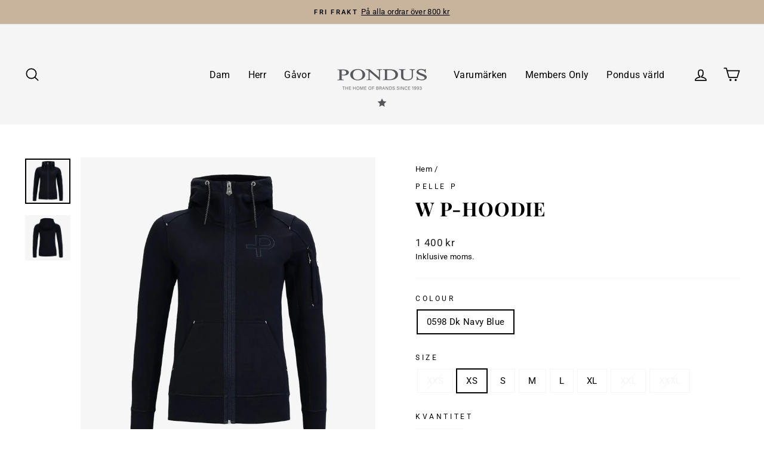

--- FILE ---
content_type: text/html; charset=utf-8
request_url: https://pondus.eu/products/w-p-hoodie
body_size: 38911
content:
<!doctype html>
<html class="no-js" lang="sv" dir="ltr">
<head>
  <meta charset="utf-8">
  <meta http-equiv="X-UA-Compatible" content="IE=edge,chrome=1">
  <meta name="viewport" content="width=device-width,initial-scale=1">
  <meta name="theme-color" content="#1c1d1d">
  <link rel="canonical" href="https://pondus.eu/products/w-p-hoodie">
  <link rel="preconnect" href="https://cdn.shopify.com" crossorigin>
  <link rel="preconnect" href="https://fonts.shopifycdn.com" crossorigin>
  <link rel="dns-prefetch" href="https://productreviews.shopifycdn.com">
  <link rel="dns-prefetch" href="https://ajax.googleapis.com">
  <link rel="dns-prefetch" href="https://maps.googleapis.com">
  <link rel="dns-prefetch" href="https://maps.gstatic.com"><link rel="shortcut icon" href="//pondus.eu/cdn/shop/files/pondus-favicon_32x32.png?v=1613613759" type="image/png" /><title>W P-hoodie från Pelle P
&ndash; Pondus web
</title>
<meta name="description" content="W P-Hoodie, från Pelle P, är gjord i 80% bomull och 20% polyester. Denna hoodie har en borstad insida för en mjuk och skön känsla. Den har en huva med dragsko och ribbstickade muddar. Denna damhoodie har två framfickor, samt en ficka med dragkedja på vänster arm. Material: 80% Bomull, 20% PolyesterFärg: Mörk BlåStyle n"><meta property="og:site_name" content="Pondus web">
  <meta property="og:url" content="https://pondus.eu/products/w-p-hoodie">
  <meta property="og:title" content="W P-hoodie">
  <meta property="og:type" content="product">
  <meta property="og:description" content="W P-Hoodie, från Pelle P, är gjord i 80% bomull och 20% polyester. Denna hoodie har en borstad insida för en mjuk och skön känsla. Den har en huva med dragsko och ribbstickade muddar. Denna damhoodie har två framfickor, samt en ficka med dragkedja på vänster arm. Material: 80% Bomull, 20% PolyesterFärg: Mörk BlåStyle n"><meta property="og:image" content="http://pondus.eu/cdn/shop/products/pelle-p-dam-hoodie-W-P-hoodie-marinbla-PP4036-0598-1.jpg?v=1650456476">
    <meta property="og:image:secure_url" content="https://pondus.eu/cdn/shop/products/pelle-p-dam-hoodie-W-P-hoodie-marinbla-PP4036-0598-1.jpg?v=1650456476">
    <meta property="og:image:width" content="1080">
    <meta property="og:image:height" content="1080"><meta name="twitter:site" content="@">
  <meta name="twitter:card" content="summary_large_image">
  <meta name="twitter:title" content="W P-hoodie">
  <meta name="twitter:description" content="W P-Hoodie, från Pelle P, är gjord i 80% bomull och 20% polyester. Denna hoodie har en borstad insida för en mjuk och skön känsla. Den har en huva med dragsko och ribbstickade muddar. Denna damhoodie har två framfickor, samt en ficka med dragkedja på vänster arm. Material: 80% Bomull, 20% PolyesterFärg: Mörk BlåStyle n">
<style data-shopify>@font-face {
  font-family: "Playfair Display";
  font-weight: 700;
  font-style: normal;
  font-display: swap;
  src: url("//pondus.eu/cdn/fonts/playfair_display/playfairdisplay_n7.592b3435e0fff3f50b26d410c73ae7ec893f6910.woff2") format("woff2"),
       url("//pondus.eu/cdn/fonts/playfair_display/playfairdisplay_n7.998b1417dec711058cce2abb61a0b8c59066498f.woff") format("woff");
}

  @font-face {
  font-family: Roboto;
  font-weight: 400;
  font-style: normal;
  font-display: swap;
  src: url("//pondus.eu/cdn/fonts/roboto/roboto_n4.2019d890f07b1852f56ce63ba45b2db45d852cba.woff2") format("woff2"),
       url("//pondus.eu/cdn/fonts/roboto/roboto_n4.238690e0007583582327135619c5f7971652fa9d.woff") format("woff");
}


  @font-face {
  font-family: Roboto;
  font-weight: 600;
  font-style: normal;
  font-display: swap;
  src: url("//pondus.eu/cdn/fonts/roboto/roboto_n6.3d305d5382545b48404c304160aadee38c90ef9d.woff2") format("woff2"),
       url("//pondus.eu/cdn/fonts/roboto/roboto_n6.bb37be020157f87e181e5489d5e9137ad60c47a2.woff") format("woff");
}

  @font-face {
  font-family: Roboto;
  font-weight: 400;
  font-style: italic;
  font-display: swap;
  src: url("//pondus.eu/cdn/fonts/roboto/roboto_i4.57ce898ccda22ee84f49e6b57ae302250655e2d4.woff2") format("woff2"),
       url("//pondus.eu/cdn/fonts/roboto/roboto_i4.b21f3bd061cbcb83b824ae8c7671a82587b264bf.woff") format("woff");
}

  @font-face {
  font-family: Roboto;
  font-weight: 600;
  font-style: italic;
  font-display: swap;
  src: url("//pondus.eu/cdn/fonts/roboto/roboto_i6.ebd6b6733fb2b030d60cbf61316511a7ffd82fb3.woff2") format("woff2"),
       url("//pondus.eu/cdn/fonts/roboto/roboto_i6.1363905a6d5249605bc5e0f859663ffe95ac3bed.woff") format("woff");
}

</style><link href="//pondus.eu/cdn/shop/t/16/assets/theme.css?v=93626464380700918791746542779" rel="stylesheet" type="text/css" media="all" />
<style data-shopify>:root {
    --typeHeaderPrimary: "Playfair Display";
    --typeHeaderFallback: serif;
    --typeHeaderSize: 38px;
    --typeHeaderWeight: 700;
    --typeHeaderLineHeight: 1.2;
    --typeHeaderSpacing: 0.025em;

    --typeBasePrimary:Roboto;
    --typeBaseFallback:sans-serif;
    --typeBaseSize: 15px;
    --typeBaseWeight: 400;
    --typeBaseSpacing: 0.025em;
    --typeBaseLineHeight: 1.6;
    --typeBaselineHeightMinus01: 1.5;

    --typeCollectionTitle: 24px;

    --iconWeight: 4px;
    --iconLinecaps: round;

    
        --buttonRadius: 3px;
    

    --colorGridOverlayOpacity: 0.1;
    --colorAnnouncement: #c8b39d;
    --colorAnnouncementText: #000000;

    --colorBody: #ffffff;
    --colorBodyAlpha05: rgba(255, 255, 255, 0.05);
    --colorBodyDim: #f2f2f2;
    --colorBodyLightDim: #fafafa;
    --colorBodyMediumDim: #f5f5f5;


    --colorBorder: #f5f5f5;

    --colorBtnPrimary: #1c1d1d;
    --colorBtnPrimaryLight: #353737;
    --colorBtnPrimaryDim: #0f1010;
    --colorBtnPrimaryText: #ffffff;

    --colorCartDot: #9c2e3e;

    --colorDrawers: #ffffff;
    --colorDrawersDim: #f2f2f2;
    --colorDrawerBorder: #f5f5f5;
    --colorDrawerText: #1c1d1d;
    --colorDrawerTextDark: #000000;
    --colorDrawerButton: #1c1d1d;
    --colorDrawerButtonText: #ffffff;

    --colorFooter: #f5f5f5;
    --colorFooterText: #1c1d1d;
    --colorFooterTextAlpha01: #1c1d1d;

    --colorGridOverlay: #000000;
    --colorGridOverlayOpacity: 0.1;

    --colorHeaderTextAlpha01: rgba(0, 0, 0, 0.1);

    --colorHeroText: #ffffff;

    --colorSmallImageBg: #f5f5f5;
    --colorLargeImageBg: #ffffff;

    --colorImageOverlay: #1c1d1d;
    --colorImageOverlayOpacity: 0.05;
    --colorImageOverlayTextShadow: 0.1;

    --colorLink: #000000;

    --colorModalBg: rgba(230, 230, 230, 0.6);

    --colorNav: #f5f5f5;
    --colorNavText: #000000;

    --colorPrice: #1c1d1d;

    --colorSaleTag: #9c2e3e;
    --colorSaleTagText: #ffffff;

    --colorTextBody: #000000;
    --colorTextBodyAlpha015: rgba(0, 0, 0, 0.15);
    --colorTextBodyAlpha005: rgba(0, 0, 0, 0.05);
    --colorTextBodyAlpha008: rgba(0, 0, 0, 0.08);
    --colorTextSavings: #9c2e3e;

    --urlIcoSelect: url(//pondus.eu/cdn/shop/t/16/assets/ico-select.svg);
    --urlIcoSelectFooter: url(//pondus.eu/cdn/shop/t/16/assets/ico-select-footer.svg);
    --urlIcoSelectWhite: url(//pondus.eu/cdn/shop/t/16/assets/ico-select-white.svg);

    --grid-gutter: 17px;
    --drawer-gutter: 20px;

    --sizeChartMargin: 25px 0;
    --sizeChartIconMargin: 5px;

    --newsletterReminderPadding: 40px;

    /*Shop Pay Installments*/
    --color-body-text: #000000;
    --color-body: #ffffff;
    --color-bg: #ffffff;
    }

    .placeholder-content {
    background-image: linear-gradient(100deg, #f5f5f5 40%, #ededed 63%, #f5f5f5 79%);
    }</style><script src="https://code.jquery.com/jquery-3.6.0.min.js" type="text/javascript"></script>
  <link href="//pondus.eu/cdn/shop/t/16/assets/modish-custom.css?v=90712888648629849151765094941" rel="stylesheet" type="text/css" media="all" />
  <script defer src="//pondus.eu/cdn/shop/t/16/assets/modish-bonus-tag.js?v=184185952784114429251765095203"></script>
  <script defer src="//pondus.eu/cdn/shop/t/16/assets/modish-custom.js?v=52115479859076347811765094941"></script>
  <script defer src="//pondus.eu/cdn/shop/t/16/assets/modish-popup.js?v=184134006516422842651765095212"></script>
  <script defer src="//pondus.eu/cdn/shop/t/16/assets/modish-product-banner.js?v=159360097542901562621765095190"></script>
  
  <script src="https://dialog.modish.no/assets/js/shopifyTopBanner.js?YmFubmVyX2lkPTM3" type="text/javascript"></script>


  <script>
    document.documentElement.className = document.documentElement.className.replace('no-js', 'js');

    window.theme = window.theme || {};
    theme.routes = {
      home: "/",
      cart: "/cart.js",
      cartPage: "/cart",
      cartAdd: "/cart/add.js",
      cartChange: "/cart/change.js",
      search: "/search",
      predictiveSearch: "/search/suggest"
    };
    theme.strings = {
      soldOut: "Kommer snart",
      unavailable: "Ej tillgänglig",
      inStockLabel: "I lager, redo att skickas",
      oneStockLabel: "Lågt lager - [count] vara kvar",
      otherStockLabel: "Lågt lager - [count] artiklar kvar",
      willNotShipUntil: "Kommer inte skickas innan [date]",
      willBeInStockAfter: "Åter i lager efter [date]",
      waitingForStock: "Påväg in i lager",
      savePrice: "Spara [saved_amount]",
      cartEmpty: "Din kundkorg är tom!",
      cartTermsConfirmation: "You must agree with the terms and conditions of sales to check out",
      searchCollections: "Kollektioner",
      searchPages: "Sidor",
      searchArticles: "Artiklar",
      productFrom: "från ",
      maxQuantity: "Du kan bara ha [quantity] av [title] i din kundvagn."
    };
    theme.settings = {
      cartType: "drawer",
      isCustomerTemplate: false,
      moneyFormat: "{{amount_no_decimals}} kr",
      saveType: "percent",
      productImageSize: "square",
      productImageCover: true,
      predictiveSearch: true,
      predictiveSearchType: null,
      predictiveSearchVendor: true,
      predictiveSearchPrice: true,
      quickView: true,
      themeName: 'Impulse',
      themeVersion: "7.6.2"
    };
  </script>

  <script>window.performance && window.performance.mark && window.performance.mark('shopify.content_for_header.start');</script><meta name="facebook-domain-verification" content="pok4a6qxxx42aragcgipyh4me7m65o">
<meta name="facebook-domain-verification" content="hkzrv2cawxcw605mkfdtn0pdsvtww3">
<meta name="google-site-verification" content="x2n-u5rSCO8u5lIPyXgoEJiMB_s5eTc_3miUEMQFlsw">
<meta id="shopify-digital-wallet" name="shopify-digital-wallet" content="/27433926758/digital_wallets/dialog">
<meta name="shopify-checkout-api-token" content="1376792f3e61f0a3ea19200eed0e2ef1">
<link rel="alternate" type="application/json+oembed" href="https://pondus.eu/products/w-p-hoodie.oembed">
<script async="async" src="/checkouts/internal/preloads.js?locale=sv-SE"></script>
<script id="apple-pay-shop-capabilities" type="application/json">{"shopId":27433926758,"countryCode":"SE","currencyCode":"SEK","merchantCapabilities":["supports3DS"],"merchantId":"gid:\/\/shopify\/Shop\/27433926758","merchantName":"Pondus web","requiredBillingContactFields":["postalAddress","email","phone"],"requiredShippingContactFields":["postalAddress","email","phone"],"shippingType":"shipping","supportedNetworks":["visa","maestro","masterCard","amex"],"total":{"type":"pending","label":"Pondus web","amount":"1.00"},"shopifyPaymentsEnabled":true,"supportsSubscriptions":true}</script>
<script id="shopify-features" type="application/json">{"accessToken":"1376792f3e61f0a3ea19200eed0e2ef1","betas":["rich-media-storefront-analytics"],"domain":"pondus.eu","predictiveSearch":true,"shopId":27433926758,"locale":"sv"}</script>
<script>var Shopify = Shopify || {};
Shopify.shop = "pondus-web.myshopify.com";
Shopify.locale = "sv";
Shopify.currency = {"active":"SEK","rate":"1.0"};
Shopify.country = "SE";
Shopify.theme = {"name":"Impulse 2.0 2025","id":176879894861,"schema_name":"Impulse","schema_version":"7.6.1","theme_store_id":857,"role":"main"};
Shopify.theme.handle = "null";
Shopify.theme.style = {"id":null,"handle":null};
Shopify.cdnHost = "pondus.eu/cdn";
Shopify.routes = Shopify.routes || {};
Shopify.routes.root = "/";</script>
<script type="module">!function(o){(o.Shopify=o.Shopify||{}).modules=!0}(window);</script>
<script>!function(o){function n(){var o=[];function n(){o.push(Array.prototype.slice.apply(arguments))}return n.q=o,n}var t=o.Shopify=o.Shopify||{};t.loadFeatures=n(),t.autoloadFeatures=n()}(window);</script>
<script id="shop-js-analytics" type="application/json">{"pageType":"product"}</script>
<script defer="defer" async type="module" src="//pondus.eu/cdn/shopifycloud/shop-js/modules/v2/client.init-shop-cart-sync_BQ29hUGy.sv.esm.js"></script>
<script defer="defer" async type="module" src="//pondus.eu/cdn/shopifycloud/shop-js/modules/v2/chunk.common_DVZgvets.esm.js"></script>
<script defer="defer" async type="module" src="//pondus.eu/cdn/shopifycloud/shop-js/modules/v2/chunk.modal_Dp9EJq-l.esm.js"></script>
<script type="module">
  await import("//pondus.eu/cdn/shopifycloud/shop-js/modules/v2/client.init-shop-cart-sync_BQ29hUGy.sv.esm.js");
await import("//pondus.eu/cdn/shopifycloud/shop-js/modules/v2/chunk.common_DVZgvets.esm.js");
await import("//pondus.eu/cdn/shopifycloud/shop-js/modules/v2/chunk.modal_Dp9EJq-l.esm.js");

  window.Shopify.SignInWithShop?.initShopCartSync?.({"fedCMEnabled":true,"windoidEnabled":true});

</script>
<script>(function() {
  var isLoaded = false;
  function asyncLoad() {
    if (isLoaded) return;
    isLoaded = true;
    var urls = ["https:\/\/chimpstatic.com\/mcjs-connected\/js\/users\/aec4da63748d0b82d4deb1727\/cef9121330820a6fb939ae63f.js?shop=pondus-web.myshopify.com","https:\/\/gdprcdn.b-cdn.net\/js\/gdpr_cookie_consent.min.js?shop=pondus-web.myshopify.com","https:\/\/cdn.nfcube.com\/instafeed-3009fecee65502750656e11997914c46.js?shop=pondus-web.myshopify.com"];
    for (var i = 0; i < urls.length; i++) {
      var s = document.createElement('script');
      s.type = 'text/javascript';
      s.async = true;
      s.src = urls[i];
      var x = document.getElementsByTagName('script')[0];
      x.parentNode.insertBefore(s, x);
    }
  };
  if(window.attachEvent) {
    window.attachEvent('onload', asyncLoad);
  } else {
    window.addEventListener('load', asyncLoad, false);
  }
})();</script>
<script id="__st">var __st={"a":27433926758,"offset":3600,"reqid":"64ad7146-4cfa-4cbb-a709-a3d57d44f5a1-1769399377","pageurl":"pondus.eu\/products\/w-p-hoodie","u":"47c79c158c98","p":"product","rtyp":"product","rid":4998861881446};</script>
<script>window.ShopifyPaypalV4VisibilityTracking = true;</script>
<script id="captcha-bootstrap">!function(){'use strict';const t='contact',e='account',n='new_comment',o=[[t,t],['blogs',n],['comments',n],[t,'customer']],c=[[e,'customer_login'],[e,'guest_login'],[e,'recover_customer_password'],[e,'create_customer']],r=t=>t.map((([t,e])=>`form[action*='/${t}']:not([data-nocaptcha='true']) input[name='form_type'][value='${e}']`)).join(','),a=t=>()=>t?[...document.querySelectorAll(t)].map((t=>t.form)):[];function s(){const t=[...o],e=r(t);return a(e)}const i='password',u='form_key',d=['recaptcha-v3-token','g-recaptcha-response','h-captcha-response',i],f=()=>{try{return window.sessionStorage}catch{return}},m='__shopify_v',_=t=>t.elements[u];function p(t,e,n=!1){try{const o=window.sessionStorage,c=JSON.parse(o.getItem(e)),{data:r}=function(t){const{data:e,action:n}=t;return t[m]||n?{data:e,action:n}:{data:t,action:n}}(c);for(const[e,n]of Object.entries(r))t.elements[e]&&(t.elements[e].value=n);n&&o.removeItem(e)}catch(o){console.error('form repopulation failed',{error:o})}}const l='form_type',E='cptcha';function T(t){t.dataset[E]=!0}const w=window,h=w.document,L='Shopify',v='ce_forms',y='captcha';let A=!1;((t,e)=>{const n=(g='f06e6c50-85a8-45c8-87d0-21a2b65856fe',I='https://cdn.shopify.com/shopifycloud/storefront-forms-hcaptcha/ce_storefront_forms_captcha_hcaptcha.v1.5.2.iife.js',D={infoText:'Skyddas av hCaptcha',privacyText:'Integritet',termsText:'Villkor'},(t,e,n)=>{const o=w[L][v],c=o.bindForm;if(c)return c(t,g,e,D).then(n);var r;o.q.push([[t,g,e,D],n]),r=I,A||(h.body.append(Object.assign(h.createElement('script'),{id:'captcha-provider',async:!0,src:r})),A=!0)});var g,I,D;w[L]=w[L]||{},w[L][v]=w[L][v]||{},w[L][v].q=[],w[L][y]=w[L][y]||{},w[L][y].protect=function(t,e){n(t,void 0,e),T(t)},Object.freeze(w[L][y]),function(t,e,n,w,h,L){const[v,y,A,g]=function(t,e,n){const i=e?o:[],u=t?c:[],d=[...i,...u],f=r(d),m=r(i),_=r(d.filter((([t,e])=>n.includes(e))));return[a(f),a(m),a(_),s()]}(w,h,L),I=t=>{const e=t.target;return e instanceof HTMLFormElement?e:e&&e.form},D=t=>v().includes(t);t.addEventListener('submit',(t=>{const e=I(t);if(!e)return;const n=D(e)&&!e.dataset.hcaptchaBound&&!e.dataset.recaptchaBound,o=_(e),c=g().includes(e)&&(!o||!o.value);(n||c)&&t.preventDefault(),c&&!n&&(function(t){try{if(!f())return;!function(t){const e=f();if(!e)return;const n=_(t);if(!n)return;const o=n.value;o&&e.removeItem(o)}(t);const e=Array.from(Array(32),(()=>Math.random().toString(36)[2])).join('');!function(t,e){_(t)||t.append(Object.assign(document.createElement('input'),{type:'hidden',name:u})),t.elements[u].value=e}(t,e),function(t,e){const n=f();if(!n)return;const o=[...t.querySelectorAll(`input[type='${i}']`)].map((({name:t})=>t)),c=[...d,...o],r={};for(const[a,s]of new FormData(t).entries())c.includes(a)||(r[a]=s);n.setItem(e,JSON.stringify({[m]:1,action:t.action,data:r}))}(t,e)}catch(e){console.error('failed to persist form',e)}}(e),e.submit())}));const S=(t,e)=>{t&&!t.dataset[E]&&(n(t,e.some((e=>e===t))),T(t))};for(const o of['focusin','change'])t.addEventListener(o,(t=>{const e=I(t);D(e)&&S(e,y())}));const B=e.get('form_key'),M=e.get(l),P=B&&M;t.addEventListener('DOMContentLoaded',(()=>{const t=y();if(P)for(const e of t)e.elements[l].value===M&&p(e,B);[...new Set([...A(),...v().filter((t=>'true'===t.dataset.shopifyCaptcha))])].forEach((e=>S(e,t)))}))}(h,new URLSearchParams(w.location.search),n,t,e,['guest_login'])})(!1,!0)}();</script>
<script integrity="sha256-4kQ18oKyAcykRKYeNunJcIwy7WH5gtpwJnB7kiuLZ1E=" data-source-attribution="shopify.loadfeatures" defer="defer" src="//pondus.eu/cdn/shopifycloud/storefront/assets/storefront/load_feature-a0a9edcb.js" crossorigin="anonymous"></script>
<script data-source-attribution="shopify.dynamic_checkout.dynamic.init">var Shopify=Shopify||{};Shopify.PaymentButton=Shopify.PaymentButton||{isStorefrontPortableWallets:!0,init:function(){window.Shopify.PaymentButton.init=function(){};var t=document.createElement("script");t.src="https://pondus.eu/cdn/shopifycloud/portable-wallets/latest/portable-wallets.sv.js",t.type="module",document.head.appendChild(t)}};
</script>
<script data-source-attribution="shopify.dynamic_checkout.buyer_consent">
  function portableWalletsHideBuyerConsent(e){var t=document.getElementById("shopify-buyer-consent"),n=document.getElementById("shopify-subscription-policy-button");t&&n&&(t.classList.add("hidden"),t.setAttribute("aria-hidden","true"),n.removeEventListener("click",e))}function portableWalletsShowBuyerConsent(e){var t=document.getElementById("shopify-buyer-consent"),n=document.getElementById("shopify-subscription-policy-button");t&&n&&(t.classList.remove("hidden"),t.removeAttribute("aria-hidden"),n.addEventListener("click",e))}window.Shopify?.PaymentButton&&(window.Shopify.PaymentButton.hideBuyerConsent=portableWalletsHideBuyerConsent,window.Shopify.PaymentButton.showBuyerConsent=portableWalletsShowBuyerConsent);
</script>
<script>
  function portableWalletsCleanup(e){e&&e.src&&console.error("Failed to load portable wallets script "+e.src);var t=document.querySelectorAll("shopify-accelerated-checkout .shopify-payment-button__skeleton, shopify-accelerated-checkout-cart .wallet-cart-button__skeleton"),e=document.getElementById("shopify-buyer-consent");for(let e=0;e<t.length;e++)t[e].remove();e&&e.remove()}function portableWalletsNotLoadedAsModule(e){e instanceof ErrorEvent&&"string"==typeof e.message&&e.message.includes("import.meta")&&"string"==typeof e.filename&&e.filename.includes("portable-wallets")&&(window.removeEventListener("error",portableWalletsNotLoadedAsModule),window.Shopify.PaymentButton.failedToLoad=e,"loading"===document.readyState?document.addEventListener("DOMContentLoaded",window.Shopify.PaymentButton.init):window.Shopify.PaymentButton.init())}window.addEventListener("error",portableWalletsNotLoadedAsModule);
</script>

<script type="module" src="https://pondus.eu/cdn/shopifycloud/portable-wallets/latest/portable-wallets.sv.js" onError="portableWalletsCleanup(this)" crossorigin="anonymous"></script>
<script nomodule>
  document.addEventListener("DOMContentLoaded", portableWalletsCleanup);
</script>

<link id="shopify-accelerated-checkout-styles" rel="stylesheet" media="screen" href="https://pondus.eu/cdn/shopifycloud/portable-wallets/latest/accelerated-checkout-backwards-compat.css" crossorigin="anonymous">
<style id="shopify-accelerated-checkout-cart">
        #shopify-buyer-consent {
  margin-top: 1em;
  display: inline-block;
  width: 100%;
}

#shopify-buyer-consent.hidden {
  display: none;
}

#shopify-subscription-policy-button {
  background: none;
  border: none;
  padding: 0;
  text-decoration: underline;
  font-size: inherit;
  cursor: pointer;
}

#shopify-subscription-policy-button::before {
  box-shadow: none;
}

      </style>

<script>window.performance && window.performance.mark && window.performance.mark('shopify.content_for_header.end');</script>

  <script src="//pondus.eu/cdn/shop/t/16/assets/vendor-scripts-v11.js" defer="defer"></script><script src="//pondus.eu/cdn/shop/t/16/assets/theme.js?v=22325264162658116151746542780" defer="defer"></script>
<!-- BEGIN app block: shopify://apps/consentmo-gdpr/blocks/gdpr_cookie_consent/4fbe573f-a377-4fea-9801-3ee0858cae41 -->


<!-- END app block --><script src="https://cdn.shopify.com/extensions/019be9e8-7389-72d2-90ad-753cce315171/consentmo-gdpr-595/assets/consentmo_cookie_consent.js" type="text/javascript" defer="defer"></script>
<link href="https://monorail-edge.shopifysvc.com" rel="dns-prefetch">
<script>(function(){if ("sendBeacon" in navigator && "performance" in window) {try {var session_token_from_headers = performance.getEntriesByType('navigation')[0].serverTiming.find(x => x.name == '_s').description;} catch {var session_token_from_headers = undefined;}var session_cookie_matches = document.cookie.match(/_shopify_s=([^;]*)/);var session_token_from_cookie = session_cookie_matches && session_cookie_matches.length === 2 ? session_cookie_matches[1] : "";var session_token = session_token_from_headers || session_token_from_cookie || "";function handle_abandonment_event(e) {var entries = performance.getEntries().filter(function(entry) {return /monorail-edge.shopifysvc.com/.test(entry.name);});if (!window.abandonment_tracked && entries.length === 0) {window.abandonment_tracked = true;var currentMs = Date.now();var navigation_start = performance.timing.navigationStart;var payload = {shop_id: 27433926758,url: window.location.href,navigation_start,duration: currentMs - navigation_start,session_token,page_type: "product"};window.navigator.sendBeacon("https://monorail-edge.shopifysvc.com/v1/produce", JSON.stringify({schema_id: "online_store_buyer_site_abandonment/1.1",payload: payload,metadata: {event_created_at_ms: currentMs,event_sent_at_ms: currentMs}}));}}window.addEventListener('pagehide', handle_abandonment_event);}}());</script>
<script id="web-pixels-manager-setup">(function e(e,d,r,n,o){if(void 0===o&&(o={}),!Boolean(null===(a=null===(i=window.Shopify)||void 0===i?void 0:i.analytics)||void 0===a?void 0:a.replayQueue)){var i,a;window.Shopify=window.Shopify||{};var t=window.Shopify;t.analytics=t.analytics||{};var s=t.analytics;s.replayQueue=[],s.publish=function(e,d,r){return s.replayQueue.push([e,d,r]),!0};try{self.performance.mark("wpm:start")}catch(e){}var l=function(){var e={modern:/Edge?\/(1{2}[4-9]|1[2-9]\d|[2-9]\d{2}|\d{4,})\.\d+(\.\d+|)|Firefox\/(1{2}[4-9]|1[2-9]\d|[2-9]\d{2}|\d{4,})\.\d+(\.\d+|)|Chrom(ium|e)\/(9{2}|\d{3,})\.\d+(\.\d+|)|(Maci|X1{2}).+ Version\/(15\.\d+|(1[6-9]|[2-9]\d|\d{3,})\.\d+)([,.]\d+|)( \(\w+\)|)( Mobile\/\w+|) Safari\/|Chrome.+OPR\/(9{2}|\d{3,})\.\d+\.\d+|(CPU[ +]OS|iPhone[ +]OS|CPU[ +]iPhone|CPU IPhone OS|CPU iPad OS)[ +]+(15[._]\d+|(1[6-9]|[2-9]\d|\d{3,})[._]\d+)([._]\d+|)|Android:?[ /-](13[3-9]|1[4-9]\d|[2-9]\d{2}|\d{4,})(\.\d+|)(\.\d+|)|Android.+Firefox\/(13[5-9]|1[4-9]\d|[2-9]\d{2}|\d{4,})\.\d+(\.\d+|)|Android.+Chrom(ium|e)\/(13[3-9]|1[4-9]\d|[2-9]\d{2}|\d{4,})\.\d+(\.\d+|)|SamsungBrowser\/([2-9]\d|\d{3,})\.\d+/,legacy:/Edge?\/(1[6-9]|[2-9]\d|\d{3,})\.\d+(\.\d+|)|Firefox\/(5[4-9]|[6-9]\d|\d{3,})\.\d+(\.\d+|)|Chrom(ium|e)\/(5[1-9]|[6-9]\d|\d{3,})\.\d+(\.\d+|)([\d.]+$|.*Safari\/(?![\d.]+ Edge\/[\d.]+$))|(Maci|X1{2}).+ Version\/(10\.\d+|(1[1-9]|[2-9]\d|\d{3,})\.\d+)([,.]\d+|)( \(\w+\)|)( Mobile\/\w+|) Safari\/|Chrome.+OPR\/(3[89]|[4-9]\d|\d{3,})\.\d+\.\d+|(CPU[ +]OS|iPhone[ +]OS|CPU[ +]iPhone|CPU IPhone OS|CPU iPad OS)[ +]+(10[._]\d+|(1[1-9]|[2-9]\d|\d{3,})[._]\d+)([._]\d+|)|Android:?[ /-](13[3-9]|1[4-9]\d|[2-9]\d{2}|\d{4,})(\.\d+|)(\.\d+|)|Mobile Safari.+OPR\/([89]\d|\d{3,})\.\d+\.\d+|Android.+Firefox\/(13[5-9]|1[4-9]\d|[2-9]\d{2}|\d{4,})\.\d+(\.\d+|)|Android.+Chrom(ium|e)\/(13[3-9]|1[4-9]\d|[2-9]\d{2}|\d{4,})\.\d+(\.\d+|)|Android.+(UC? ?Browser|UCWEB|U3)[ /]?(15\.([5-9]|\d{2,})|(1[6-9]|[2-9]\d|\d{3,})\.\d+)\.\d+|SamsungBrowser\/(5\.\d+|([6-9]|\d{2,})\.\d+)|Android.+MQ{2}Browser\/(14(\.(9|\d{2,})|)|(1[5-9]|[2-9]\d|\d{3,})(\.\d+|))(\.\d+|)|K[Aa][Ii]OS\/(3\.\d+|([4-9]|\d{2,})\.\d+)(\.\d+|)/},d=e.modern,r=e.legacy,n=navigator.userAgent;return n.match(d)?"modern":n.match(r)?"legacy":"unknown"}(),u="modern"===l?"modern":"legacy",c=(null!=n?n:{modern:"",legacy:""})[u],f=function(e){return[e.baseUrl,"/wpm","/b",e.hashVersion,"modern"===e.buildTarget?"m":"l",".js"].join("")}({baseUrl:d,hashVersion:r,buildTarget:u}),m=function(e){var d=e.version,r=e.bundleTarget,n=e.surface,o=e.pageUrl,i=e.monorailEndpoint;return{emit:function(e){var a=e.status,t=e.errorMsg,s=(new Date).getTime(),l=JSON.stringify({metadata:{event_sent_at_ms:s},events:[{schema_id:"web_pixels_manager_load/3.1",payload:{version:d,bundle_target:r,page_url:o,status:a,surface:n,error_msg:t},metadata:{event_created_at_ms:s}}]});if(!i)return console&&console.warn&&console.warn("[Web Pixels Manager] No Monorail endpoint provided, skipping logging."),!1;try{return self.navigator.sendBeacon.bind(self.navigator)(i,l)}catch(e){}var u=new XMLHttpRequest;try{return u.open("POST",i,!0),u.setRequestHeader("Content-Type","text/plain"),u.send(l),!0}catch(e){return console&&console.warn&&console.warn("[Web Pixels Manager] Got an unhandled error while logging to Monorail."),!1}}}}({version:r,bundleTarget:l,surface:e.surface,pageUrl:self.location.href,monorailEndpoint:e.monorailEndpoint});try{o.browserTarget=l,function(e){var d=e.src,r=e.async,n=void 0===r||r,o=e.onload,i=e.onerror,a=e.sri,t=e.scriptDataAttributes,s=void 0===t?{}:t,l=document.createElement("script"),u=document.querySelector("head"),c=document.querySelector("body");if(l.async=n,l.src=d,a&&(l.integrity=a,l.crossOrigin="anonymous"),s)for(var f in s)if(Object.prototype.hasOwnProperty.call(s,f))try{l.dataset[f]=s[f]}catch(e){}if(o&&l.addEventListener("load",o),i&&l.addEventListener("error",i),u)u.appendChild(l);else{if(!c)throw new Error("Did not find a head or body element to append the script");c.appendChild(l)}}({src:f,async:!0,onload:function(){if(!function(){var e,d;return Boolean(null===(d=null===(e=window.Shopify)||void 0===e?void 0:e.analytics)||void 0===d?void 0:d.initialized)}()){var d=window.webPixelsManager.init(e)||void 0;if(d){var r=window.Shopify.analytics;r.replayQueue.forEach((function(e){var r=e[0],n=e[1],o=e[2];d.publishCustomEvent(r,n,o)})),r.replayQueue=[],r.publish=d.publishCustomEvent,r.visitor=d.visitor,r.initialized=!0}}},onerror:function(){return m.emit({status:"failed",errorMsg:"".concat(f," has failed to load")})},sri:function(e){var d=/^sha384-[A-Za-z0-9+/=]+$/;return"string"==typeof e&&d.test(e)}(c)?c:"",scriptDataAttributes:o}),m.emit({status:"loading"})}catch(e){m.emit({status:"failed",errorMsg:(null==e?void 0:e.message)||"Unknown error"})}}})({shopId: 27433926758,storefrontBaseUrl: "https://pondus.eu",extensionsBaseUrl: "https://extensions.shopifycdn.com/cdn/shopifycloud/web-pixels-manager",monorailEndpoint: "https://monorail-edge.shopifysvc.com/unstable/produce_batch",surface: "storefront-renderer",enabledBetaFlags: ["2dca8a86"],webPixelsConfigList: [{"id":"1022591309","configuration":"{\"config\":\"{\\\"pixel_id\\\":\\\"G-2JDBQSTQT4\\\",\\\"target_country\\\":\\\"SE\\\",\\\"gtag_events\\\":[{\\\"type\\\":\\\"begin_checkout\\\",\\\"action_label\\\":\\\"G-2JDBQSTQT4\\\"},{\\\"type\\\":\\\"search\\\",\\\"action_label\\\":\\\"G-2JDBQSTQT4\\\"},{\\\"type\\\":\\\"view_item\\\",\\\"action_label\\\":[\\\"G-2JDBQSTQT4\\\",\\\"MC-SZ1T621XWP\\\"]},{\\\"type\\\":\\\"purchase\\\",\\\"action_label\\\":[\\\"G-2JDBQSTQT4\\\",\\\"MC-SZ1T621XWP\\\"]},{\\\"type\\\":\\\"page_view\\\",\\\"action_label\\\":[\\\"G-2JDBQSTQT4\\\",\\\"MC-SZ1T621XWP\\\"]},{\\\"type\\\":\\\"add_payment_info\\\",\\\"action_label\\\":\\\"G-2JDBQSTQT4\\\"},{\\\"type\\\":\\\"add_to_cart\\\",\\\"action_label\\\":\\\"G-2JDBQSTQT4\\\"}],\\\"enable_monitoring_mode\\\":false}\"}","eventPayloadVersion":"v1","runtimeContext":"OPEN","scriptVersion":"b2a88bafab3e21179ed38636efcd8a93","type":"APP","apiClientId":1780363,"privacyPurposes":[],"dataSharingAdjustments":{"protectedCustomerApprovalScopes":["read_customer_address","read_customer_email","read_customer_name","read_customer_personal_data","read_customer_phone"]}},{"id":"318996813","configuration":"{\"pixel_id\":\"2752304771735619\",\"pixel_type\":\"facebook_pixel\",\"metaapp_system_user_token\":\"-\"}","eventPayloadVersion":"v1","runtimeContext":"OPEN","scriptVersion":"ca16bc87fe92b6042fbaa3acc2fbdaa6","type":"APP","apiClientId":2329312,"privacyPurposes":["ANALYTICS","MARKETING","SALE_OF_DATA"],"dataSharingAdjustments":{"protectedCustomerApprovalScopes":["read_customer_address","read_customer_email","read_customer_name","read_customer_personal_data","read_customer_phone"]}},{"id":"shopify-app-pixel","configuration":"{}","eventPayloadVersion":"v1","runtimeContext":"STRICT","scriptVersion":"0450","apiClientId":"shopify-pixel","type":"APP","privacyPurposes":["ANALYTICS","MARKETING"]},{"id":"shopify-custom-pixel","eventPayloadVersion":"v1","runtimeContext":"LAX","scriptVersion":"0450","apiClientId":"shopify-pixel","type":"CUSTOM","privacyPurposes":["ANALYTICS","MARKETING"]}],isMerchantRequest: false,initData: {"shop":{"name":"Pondus web","paymentSettings":{"currencyCode":"SEK"},"myshopifyDomain":"pondus-web.myshopify.com","countryCode":"SE","storefrontUrl":"https:\/\/pondus.eu"},"customer":null,"cart":null,"checkout":null,"productVariants":[{"price":{"amount":1400.0,"currencyCode":"SEK"},"product":{"title":"W P-hoodie","vendor":"PELLE P","id":"4998861881446","untranslatedTitle":"W P-hoodie","url":"\/products\/w-p-hoodie","type":"Dam sweat"},"id":"51673146458445","image":{"src":"\/\/pondus.eu\/cdn\/shop\/products\/pelle-p-dam-hoodie-W-P-hoodie-marinbla-PP4036-0598-1.jpg?v=1650456476"},"sku":"68184026-008","title":"0598 Dk Navy Blue \/ XXS","untranslatedTitle":"0598 Dk Navy Blue \/ XXS"},{"price":{"amount":1400.0,"currencyCode":"SEK"},"product":{"title":"W P-hoodie","vendor":"PELLE P","id":"4998861881446","untranslatedTitle":"W P-hoodie","url":"\/products\/w-p-hoodie","type":"Dam sweat"},"id":"51673146491213","image":{"src":"\/\/pondus.eu\/cdn\/shop\/products\/pelle-p-dam-hoodie-W-P-hoodie-marinbla-PP4036-0598-1.jpg?v=1650456476"},"sku":"68184026-006","title":"0598 Dk Navy Blue \/ XS","untranslatedTitle":"0598 Dk Navy Blue \/ XS"},{"price":{"amount":1400.0,"currencyCode":"SEK"},"product":{"title":"W P-hoodie","vendor":"PELLE P","id":"4998861881446","untranslatedTitle":"W P-hoodie","url":"\/products\/w-p-hoodie","type":"Dam sweat"},"id":"51673146523981","image":{"src":"\/\/pondus.eu\/cdn\/shop\/products\/pelle-p-dam-hoodie-W-P-hoodie-marinbla-PP4036-0598-1.jpg?v=1650456476"},"sku":"68184026-004","title":"0598 Dk Navy Blue \/ S","untranslatedTitle":"0598 Dk Navy Blue \/ S"},{"price":{"amount":1400.0,"currencyCode":"SEK"},"product":{"title":"W P-hoodie","vendor":"PELLE P","id":"4998861881446","untranslatedTitle":"W P-hoodie","url":"\/products\/w-p-hoodie","type":"Dam sweat"},"id":"51673146556749","image":{"src":"\/\/pondus.eu\/cdn\/shop\/products\/pelle-p-dam-hoodie-W-P-hoodie-marinbla-PP4036-0598-1.jpg?v=1650456476"},"sku":"68184026-003","title":"0598 Dk Navy Blue \/ M","untranslatedTitle":"0598 Dk Navy Blue \/ M"},{"price":{"amount":1400.0,"currencyCode":"SEK"},"product":{"title":"W P-hoodie","vendor":"PELLE P","id":"4998861881446","untranslatedTitle":"W P-hoodie","url":"\/products\/w-p-hoodie","type":"Dam sweat"},"id":"51673146589517","image":{"src":"\/\/pondus.eu\/cdn\/shop\/products\/pelle-p-dam-hoodie-W-P-hoodie-marinbla-PP4036-0598-1.jpg?v=1650456476"},"sku":"68184026-002","title":"0598 Dk Navy Blue \/ L","untranslatedTitle":"0598 Dk Navy Blue \/ L"},{"price":{"amount":1400.0,"currencyCode":"SEK"},"product":{"title":"W P-hoodie","vendor":"PELLE P","id":"4998861881446","untranslatedTitle":"W P-hoodie","url":"\/products\/w-p-hoodie","type":"Dam sweat"},"id":"51673146622285","image":{"src":"\/\/pondus.eu\/cdn\/shop\/products\/pelle-p-dam-hoodie-W-P-hoodie-marinbla-PP4036-0598-1.jpg?v=1650456476"},"sku":"68184026-005","title":"0598 Dk Navy Blue \/ XL","untranslatedTitle":"0598 Dk Navy Blue \/ XL"},{"price":{"amount":1400.0,"currencyCode":"SEK"},"product":{"title":"W P-hoodie","vendor":"PELLE P","id":"4998861881446","untranslatedTitle":"W P-hoodie","url":"\/products\/w-p-hoodie","type":"Dam sweat"},"id":"51673146655053","image":{"src":"\/\/pondus.eu\/cdn\/shop\/products\/pelle-p-dam-hoodie-W-P-hoodie-marinbla-PP4036-0598-1.jpg?v=1650456476"},"sku":"68184026-007","title":"0598 Dk Navy Blue \/ XXL","untranslatedTitle":"0598 Dk Navy Blue \/ XXL"},{"price":{"amount":1400.0,"currencyCode":"SEK"},"product":{"title":"W P-hoodie","vendor":"PELLE P","id":"4998861881446","untranslatedTitle":"W P-hoodie","url":"\/products\/w-p-hoodie","type":"Dam sweat"},"id":"51673146687821","image":{"src":"\/\/pondus.eu\/cdn\/shop\/products\/pelle-p-dam-hoodie-W-P-hoodie-marinbla-PP4036-0598-1.jpg?v=1650456476"},"sku":"68184026-001","title":"0598 Dk Navy Blue \/ XXXL","untranslatedTitle":"0598 Dk Navy Blue \/ XXXL"}],"purchasingCompany":null},},"https://pondus.eu/cdn","fcfee988w5aeb613cpc8e4bc33m6693e112",{"modern":"","legacy":""},{"shopId":"27433926758","storefrontBaseUrl":"https:\/\/pondus.eu","extensionBaseUrl":"https:\/\/extensions.shopifycdn.com\/cdn\/shopifycloud\/web-pixels-manager","surface":"storefront-renderer","enabledBetaFlags":"[\"2dca8a86\"]","isMerchantRequest":"false","hashVersion":"fcfee988w5aeb613cpc8e4bc33m6693e112","publish":"custom","events":"[[\"page_viewed\",{}],[\"product_viewed\",{\"productVariant\":{\"price\":{\"amount\":1400.0,\"currencyCode\":\"SEK\"},\"product\":{\"title\":\"W P-hoodie\",\"vendor\":\"PELLE P\",\"id\":\"4998861881446\",\"untranslatedTitle\":\"W P-hoodie\",\"url\":\"\/products\/w-p-hoodie\",\"type\":\"Dam sweat\"},\"id\":\"51673146491213\",\"image\":{\"src\":\"\/\/pondus.eu\/cdn\/shop\/products\/pelle-p-dam-hoodie-W-P-hoodie-marinbla-PP4036-0598-1.jpg?v=1650456476\"},\"sku\":\"68184026-006\",\"title\":\"0598 Dk Navy Blue \/ XS\",\"untranslatedTitle\":\"0598 Dk Navy Blue \/ XS\"}}]]"});</script><script>
  window.ShopifyAnalytics = window.ShopifyAnalytics || {};
  window.ShopifyAnalytics.meta = window.ShopifyAnalytics.meta || {};
  window.ShopifyAnalytics.meta.currency = 'SEK';
  var meta = {"product":{"id":4998861881446,"gid":"gid:\/\/shopify\/Product\/4998861881446","vendor":"PELLE P","type":"Dam sweat","handle":"w-p-hoodie","variants":[{"id":51673146458445,"price":140000,"name":"W P-hoodie - 0598 Dk Navy Blue \/ XXS","public_title":"0598 Dk Navy Blue \/ XXS","sku":"68184026-008"},{"id":51673146491213,"price":140000,"name":"W P-hoodie - 0598 Dk Navy Blue \/ XS","public_title":"0598 Dk Navy Blue \/ XS","sku":"68184026-006"},{"id":51673146523981,"price":140000,"name":"W P-hoodie - 0598 Dk Navy Blue \/ S","public_title":"0598 Dk Navy Blue \/ S","sku":"68184026-004"},{"id":51673146556749,"price":140000,"name":"W P-hoodie - 0598 Dk Navy Blue \/ M","public_title":"0598 Dk Navy Blue \/ M","sku":"68184026-003"},{"id":51673146589517,"price":140000,"name":"W P-hoodie - 0598 Dk Navy Blue \/ L","public_title":"0598 Dk Navy Blue \/ L","sku":"68184026-002"},{"id":51673146622285,"price":140000,"name":"W P-hoodie - 0598 Dk Navy Blue \/ XL","public_title":"0598 Dk Navy Blue \/ XL","sku":"68184026-005"},{"id":51673146655053,"price":140000,"name":"W P-hoodie - 0598 Dk Navy Blue \/ XXL","public_title":"0598 Dk Navy Blue \/ XXL","sku":"68184026-007"},{"id":51673146687821,"price":140000,"name":"W P-hoodie - 0598 Dk Navy Blue \/ XXXL","public_title":"0598 Dk Navy Blue \/ XXXL","sku":"68184026-001"}],"remote":false},"page":{"pageType":"product","resourceType":"product","resourceId":4998861881446,"requestId":"64ad7146-4cfa-4cbb-a709-a3d57d44f5a1-1769399377"}};
  for (var attr in meta) {
    window.ShopifyAnalytics.meta[attr] = meta[attr];
  }
</script>
<script class="analytics">
  (function () {
    var customDocumentWrite = function(content) {
      var jquery = null;

      if (window.jQuery) {
        jquery = window.jQuery;
      } else if (window.Checkout && window.Checkout.$) {
        jquery = window.Checkout.$;
      }

      if (jquery) {
        jquery('body').append(content);
      }
    };

    var hasLoggedConversion = function(token) {
      if (token) {
        return document.cookie.indexOf('loggedConversion=' + token) !== -1;
      }
      return false;
    }

    var setCookieIfConversion = function(token) {
      if (token) {
        var twoMonthsFromNow = new Date(Date.now());
        twoMonthsFromNow.setMonth(twoMonthsFromNow.getMonth() + 2);

        document.cookie = 'loggedConversion=' + token + '; expires=' + twoMonthsFromNow;
      }
    }

    var trekkie = window.ShopifyAnalytics.lib = window.trekkie = window.trekkie || [];
    if (trekkie.integrations) {
      return;
    }
    trekkie.methods = [
      'identify',
      'page',
      'ready',
      'track',
      'trackForm',
      'trackLink'
    ];
    trekkie.factory = function(method) {
      return function() {
        var args = Array.prototype.slice.call(arguments);
        args.unshift(method);
        trekkie.push(args);
        return trekkie;
      };
    };
    for (var i = 0; i < trekkie.methods.length; i++) {
      var key = trekkie.methods[i];
      trekkie[key] = trekkie.factory(key);
    }
    trekkie.load = function(config) {
      trekkie.config = config || {};
      trekkie.config.initialDocumentCookie = document.cookie;
      var first = document.getElementsByTagName('script')[0];
      var script = document.createElement('script');
      script.type = 'text/javascript';
      script.onerror = function(e) {
        var scriptFallback = document.createElement('script');
        scriptFallback.type = 'text/javascript';
        scriptFallback.onerror = function(error) {
                var Monorail = {
      produce: function produce(monorailDomain, schemaId, payload) {
        var currentMs = new Date().getTime();
        var event = {
          schema_id: schemaId,
          payload: payload,
          metadata: {
            event_created_at_ms: currentMs,
            event_sent_at_ms: currentMs
          }
        };
        return Monorail.sendRequest("https://" + monorailDomain + "/v1/produce", JSON.stringify(event));
      },
      sendRequest: function sendRequest(endpointUrl, payload) {
        // Try the sendBeacon API
        if (window && window.navigator && typeof window.navigator.sendBeacon === 'function' && typeof window.Blob === 'function' && !Monorail.isIos12()) {
          var blobData = new window.Blob([payload], {
            type: 'text/plain'
          });

          if (window.navigator.sendBeacon(endpointUrl, blobData)) {
            return true;
          } // sendBeacon was not successful

        } // XHR beacon

        var xhr = new XMLHttpRequest();

        try {
          xhr.open('POST', endpointUrl);
          xhr.setRequestHeader('Content-Type', 'text/plain');
          xhr.send(payload);
        } catch (e) {
          console.log(e);
        }

        return false;
      },
      isIos12: function isIos12() {
        return window.navigator.userAgent.lastIndexOf('iPhone; CPU iPhone OS 12_') !== -1 || window.navigator.userAgent.lastIndexOf('iPad; CPU OS 12_') !== -1;
      }
    };
    Monorail.produce('monorail-edge.shopifysvc.com',
      'trekkie_storefront_load_errors/1.1',
      {shop_id: 27433926758,
      theme_id: 176879894861,
      app_name: "storefront",
      context_url: window.location.href,
      source_url: "//pondus.eu/cdn/s/trekkie.storefront.8d95595f799fbf7e1d32231b9a28fd43b70c67d3.min.js"});

        };
        scriptFallback.async = true;
        scriptFallback.src = '//pondus.eu/cdn/s/trekkie.storefront.8d95595f799fbf7e1d32231b9a28fd43b70c67d3.min.js';
        first.parentNode.insertBefore(scriptFallback, first);
      };
      script.async = true;
      script.src = '//pondus.eu/cdn/s/trekkie.storefront.8d95595f799fbf7e1d32231b9a28fd43b70c67d3.min.js';
      first.parentNode.insertBefore(script, first);
    };
    trekkie.load(
      {"Trekkie":{"appName":"storefront","development":false,"defaultAttributes":{"shopId":27433926758,"isMerchantRequest":null,"themeId":176879894861,"themeCityHash":"14416827343341942598","contentLanguage":"sv","currency":"SEK","eventMetadataId":"67c745ac-b368-4642-8428-2662fd397fe4"},"isServerSideCookieWritingEnabled":true,"monorailRegion":"shop_domain","enabledBetaFlags":["65f19447"]},"Session Attribution":{},"S2S":{"facebookCapiEnabled":true,"source":"trekkie-storefront-renderer","apiClientId":580111}}
    );

    var loaded = false;
    trekkie.ready(function() {
      if (loaded) return;
      loaded = true;

      window.ShopifyAnalytics.lib = window.trekkie;

      var originalDocumentWrite = document.write;
      document.write = customDocumentWrite;
      try { window.ShopifyAnalytics.merchantGoogleAnalytics.call(this); } catch(error) {};
      document.write = originalDocumentWrite;

      window.ShopifyAnalytics.lib.page(null,{"pageType":"product","resourceType":"product","resourceId":4998861881446,"requestId":"64ad7146-4cfa-4cbb-a709-a3d57d44f5a1-1769399377","shopifyEmitted":true});

      var match = window.location.pathname.match(/checkouts\/(.+)\/(thank_you|post_purchase)/)
      var token = match? match[1]: undefined;
      if (!hasLoggedConversion(token)) {
        setCookieIfConversion(token);
        window.ShopifyAnalytics.lib.track("Viewed Product",{"currency":"SEK","variantId":51673146458445,"productId":4998861881446,"productGid":"gid:\/\/shopify\/Product\/4998861881446","name":"W P-hoodie - 0598 Dk Navy Blue \/ XXS","price":"1400.00","sku":"68184026-008","brand":"PELLE P","variant":"0598 Dk Navy Blue \/ XXS","category":"Dam sweat","nonInteraction":true,"remote":false},undefined,undefined,{"shopifyEmitted":true});
      window.ShopifyAnalytics.lib.track("monorail:\/\/trekkie_storefront_viewed_product\/1.1",{"currency":"SEK","variantId":51673146458445,"productId":4998861881446,"productGid":"gid:\/\/shopify\/Product\/4998861881446","name":"W P-hoodie - 0598 Dk Navy Blue \/ XXS","price":"1400.00","sku":"68184026-008","brand":"PELLE P","variant":"0598 Dk Navy Blue \/ XXS","category":"Dam sweat","nonInteraction":true,"remote":false,"referer":"https:\/\/pondus.eu\/products\/w-p-hoodie"});
      }
    });


        var eventsListenerScript = document.createElement('script');
        eventsListenerScript.async = true;
        eventsListenerScript.src = "//pondus.eu/cdn/shopifycloud/storefront/assets/shop_events_listener-3da45d37.js";
        document.getElementsByTagName('head')[0].appendChild(eventsListenerScript);

})();</script>
  <script>
  if (!window.ga || (window.ga && typeof window.ga !== 'function')) {
    window.ga = function ga() {
      (window.ga.q = window.ga.q || []).push(arguments);
      if (window.Shopify && window.Shopify.analytics && typeof window.Shopify.analytics.publish === 'function') {
        window.Shopify.analytics.publish("ga_stub_called", {}, {sendTo: "google_osp_migration"});
      }
      console.error("Shopify's Google Analytics stub called with:", Array.from(arguments), "\nSee https://help.shopify.com/manual/promoting-marketing/pixels/pixel-migration#google for more information.");
    };
    if (window.Shopify && window.Shopify.analytics && typeof window.Shopify.analytics.publish === 'function') {
      window.Shopify.analytics.publish("ga_stub_initialized", {}, {sendTo: "google_osp_migration"});
    }
  }
</script>
<script
  defer
  src="https://pondus.eu/cdn/shopifycloud/perf-kit/shopify-perf-kit-3.0.4.min.js"
  data-application="storefront-renderer"
  data-shop-id="27433926758"
  data-render-region="gcp-us-east1"
  data-page-type="product"
  data-theme-instance-id="176879894861"
  data-theme-name="Impulse"
  data-theme-version="7.6.1"
  data-monorail-region="shop_domain"
  data-resource-timing-sampling-rate="10"
  data-shs="true"
  data-shs-beacon="true"
  data-shs-export-with-fetch="true"
  data-shs-logs-sample-rate="1"
  data-shs-beacon-endpoint="https://pondus.eu/api/collect"
></script>
</head>

<body class="template-product" data-center-text="true" data-button_style="round-slight" data-type_header_capitalize="true" data-type_headers_align_text="false" data-type_product_capitalize="true" data-swatch_style="round" data-disable-animations="true">
<div id="top_banner_id"></div>
 <input type="hidden" id="store_name" value="pondus-web.myshopify.com">
  <div id="custom_popup"></div>
    
      <input type="hidden" id="login_check" value="0">
      <input type="hidden" id="customer_email" name="customer_email" value="">
     
  <a class="in-page-link visually-hidden skip-link" href="#MainContent">Gå vidare till innehåll</a>

  <div id="PageContainer" class="page-container">
    <div class="transition-body"><!-- BEGIN sections: header-group -->
<div id="shopify-section-sections--24735329386829__announcement" class="shopify-section shopify-section-group-header-group"><style></style>
  <div class="announcement-bar">
    <div class="page-width">
      <div class="slideshow-wrapper">
        <button type="button" class="visually-hidden slideshow__pause" data-id="sections--24735329386829__announcement" aria-live="polite">
          <span class="slideshow__pause-stop">
            <svg aria-hidden="true" focusable="false" role="presentation" class="icon icon-pause" viewBox="0 0 10 13"><path d="M0 0h3v13H0zm7 0h3v13H7z" fill-rule="evenodd"/></svg>
            <span class="icon__fallback-text">Pausa slideshow</span>
          </span>
          <span class="slideshow__pause-play">
            <svg aria-hidden="true" focusable="false" role="presentation" class="icon icon-play" viewBox="18.24 17.35 24.52 28.3"><path fill="#323232" d="M22.1 19.151v25.5l20.4-13.489-20.4-12.011z"/></svg>
            <span class="icon__fallback-text">Spela slideshow</span>
          </span>
        </button>

        <div
          id="AnnouncementSlider"
          class="announcement-slider"
          data-compact="true"
          data-block-count="2"><div
                id="AnnouncementSlide-announcement-0"
                class="announcement-slider__slide"
                data-index="0"
                
              ><a class="announcement-link" href="/collections/all"><span class="announcement-text">Fri frakt</span><span class="announcement-link-text">På alla ordrar över 800 kr</span></a></div><div
                id="AnnouncementSlide-announcement-1"
                class="announcement-slider__slide"
                data-index="1"
                
              ><span class="announcement-text">14 dagars öppet köp och bytesrätt</span></div></div>
      </div>
    </div>
  </div>




</div><div id="shopify-section-sections--24735329386829__header" class="shopify-section shopify-section-group-header-group">

<div id="NavDrawer" class="drawer drawer--left">
  <div class="drawer__contents">
    <div class="drawer__fixed-header">
      <div class="drawer__header appear-animation appear-delay-1">
        <div class="h2 drawer__title"></div>
        <div class="drawer__close">
          <button type="button" class="drawer__close-button js-drawer-close">
            <svg aria-hidden="true" focusable="false" role="presentation" class="icon icon-close" viewBox="0 0 64 64"><title>icon-X</title><path d="m19 17.61 27.12 27.13m0-27.12L19 44.74"/></svg>
            <span class="icon__fallback-text">Stäng meny</span>
          </button>
        </div>
      </div>
    </div>
    <div class="drawer__scrollable">
      <ul class="mobile-nav" role="navigation" aria-label="Primary"><li class="mobile-nav__item appear-animation appear-delay-2"><div class="mobile-nav__has-sublist"><a href="/collections/dam"
                    class="mobile-nav__link mobile-nav__link--top-level"
                    id="Label-collections-dam1"
                    >
                    Dam
                  </a>
                  <div class="mobile-nav__toggle">
                    <button type="button"
                      aria-controls="Linklist-collections-dam1"
                      aria-labelledby="Label-collections-dam1"
                      class="collapsible-trigger collapsible--auto-height"><span class="collapsible-trigger__icon collapsible-trigger__icon--open" role="presentation">
  <svg aria-hidden="true" focusable="false" role="presentation" class="icon icon--wide icon-chevron-down" viewBox="0 0 28 16"><path d="m1.57 1.59 12.76 12.77L27.1 1.59" stroke-width="2" stroke="#000" fill="none"/></svg>
</span>
</button>
                  </div></div><div id="Linklist-collections-dam1"
                class="mobile-nav__sublist collapsible-content collapsible-content--all"
                >
                <div class="collapsible-content__inner">
                  <ul class="mobile-nav__sublist"><li class="mobile-nav__item">
                        <div class="mobile-nav__child-item"><a href="/collections/dam"
                              class="mobile-nav__link"
                              id="Sublabel-collections-dam1"
                              >
                              Utvalt för dig
                            </a><button type="button"
                              aria-controls="Sublinklist-collections-dam1-collections-dam1"
                              aria-labelledby="Sublabel-collections-dam1"
                              class="collapsible-trigger"><span class="collapsible-trigger__icon collapsible-trigger__icon--circle collapsible-trigger__icon--open" role="presentation">
  <svg aria-hidden="true" focusable="false" role="presentation" class="icon icon--wide icon-chevron-down" viewBox="0 0 28 16"><path d="m1.57 1.59 12.76 12.77L27.1 1.59" stroke-width="2" stroke="#000" fill="none"/></svg>
</span>
</button></div><div
                            id="Sublinklist-collections-dam1-collections-dam1"
                            aria-labelledby="Sublabel-collections-dam1"
                            class="mobile-nav__sublist collapsible-content collapsible-content--all"
                            >
                            <div class="collapsible-content__inner">
                              <ul class="mobile-nav__grandchildlist"><li class="mobile-nav__item">
                                    <a href="/collections/rea-dam" class="mobile-nav__link">
                                      REA
                                    </a>
                                  </li><li class="mobile-nav__item">
                                    <a href="/collections/nyheter/F%C3%B6r-henne" class="mobile-nav__link">
                                      Nyheter
                                    </a>
                                  </li><li class="mobile-nav__item">
                                    <a href="/collections/co-ord-sets" class="mobile-nav__link">
                                      Matchande set
                                    </a>
                                  </li><li class="mobile-nav__item">
                                    <a href="/collections/bastsaljare" class="mobile-nav__link">
                                      Bästsäljare
                                    </a>
                                  </li><li class="mobile-nav__item">
                                    <a href="/pages/members-only" class="mobile-nav__link">
                                      Bli medlem i vår Kundklubb
                                    </a>
                                  </li></ul>
                            </div>
                          </div></li><li class="mobile-nav__item">
                        <div class="mobile-nav__child-item"><a href="/collections/dam/F%C3%B6r-henne"
                              class="mobile-nav__link"
                              id="Sublabel-collections-dam-f-c3-b6r-henne2"
                              >
                              Alla kläder
                            </a><button type="button"
                              aria-controls="Sublinklist-collections-dam1-collections-dam-f-c3-b6r-henne2"
                              aria-labelledby="Sublabel-collections-dam-f-c3-b6r-henne2"
                              class="collapsible-trigger"><span class="collapsible-trigger__icon collapsible-trigger__icon--circle collapsible-trigger__icon--open" role="presentation">
  <svg aria-hidden="true" focusable="false" role="presentation" class="icon icon--wide icon-chevron-down" viewBox="0 0 28 16"><path d="m1.57 1.59 12.76 12.77L27.1 1.59" stroke-width="2" stroke="#000" fill="none"/></svg>
</span>
</button></div><div
                            id="Sublinklist-collections-dam1-collections-dam-f-c3-b6r-henne2"
                            aria-labelledby="Sublabel-collections-dam-f-c3-b6r-henne2"
                            class="mobile-nav__sublist collapsible-content collapsible-content--all"
                            >
                            <div class="collapsible-content__inner">
                              <ul class="mobile-nav__grandchildlist"><li class="mobile-nav__item">
                                    <a href="/collections/dam" class="mobile-nav__link">
                                      Visa allt
                                    </a>
                                  </li><li class="mobile-nav__item">
                                    <a href="/collections/dam-byxor" class="mobile-nav__link">
                                      Byxor och jeans
                                    </a>
                                  </li><li class="mobile-nav__item">
                                    <a href="/collections/dam-trojor" class="mobile-nav__link">
                                      Tröjor
                                    </a>
                                  </li><li class="mobile-nav__item">
                                    <a href="/collections/dam-toppar" class="mobile-nav__link">
                                      Toppar
                                    </a>
                                  </li><li class="mobile-nav__item">
                                    <a href="/collections/dam-skjortor-blusar" class="mobile-nav__link">
                                      Skjortor och blusar
                                    </a>
                                  </li><li class="mobile-nav__item">
                                    <a href="/collections/dam-klanningar" class="mobile-nav__link">
                                      Klänningar
                                    </a>
                                  </li><li class="mobile-nav__item">
                                    <a href="/collections/dam-kjolar" class="mobile-nav__link">
                                      Kjolar
                                    </a>
                                  </li><li class="mobile-nav__item">
                                    <a href="/collections/dam-shorts" class="mobile-nav__link">
                                      Shorts
                                    </a>
                                  </li><li class="mobile-nav__item">
                                    <a href="/collections/dam-kavajer" class="mobile-nav__link">
                                      Kavajer
                                    </a>
                                  </li><li class="mobile-nav__item">
                                    <a href="/collections/dam-ytterplagg" class="mobile-nav__link">
                                      Ytterplagg
                                    </a>
                                  </li></ul>
                            </div>
                          </div></li><li class="mobile-nav__item">
                        <div class="mobile-nav__child-item"><a href="/collections/accessoarer"
                              class="mobile-nav__link"
                              id="Sublabel-collections-accessoarer3"
                              >
                              Övrigt &amp; Accessoarer
                            </a><button type="button"
                              aria-controls="Sublinklist-collections-dam1-collections-accessoarer3"
                              aria-labelledby="Sublabel-collections-accessoarer3"
                              class="collapsible-trigger"><span class="collapsible-trigger__icon collapsible-trigger__icon--circle collapsible-trigger__icon--open" role="presentation">
  <svg aria-hidden="true" focusable="false" role="presentation" class="icon icon--wide icon-chevron-down" viewBox="0 0 28 16"><path d="m1.57 1.59 12.76 12.77L27.1 1.59" stroke-width="2" stroke="#000" fill="none"/></svg>
</span>
</button></div><div
                            id="Sublinklist-collections-dam1-collections-accessoarer3"
                            aria-labelledby="Sublabel-collections-accessoarer3"
                            class="mobile-nav__sublist collapsible-content collapsible-content--all"
                            >
                            <div class="collapsible-content__inner">
                              <ul class="mobile-nav__grandchildlist"><li class="mobile-nav__item">
                                    <a href="/collections/dam-skor" class="mobile-nav__link">
                                      Skor
                                    </a>
                                  </li><li class="mobile-nav__item">
                                    <a href="/collections/dam-balten" class="mobile-nav__link">
                                      Bälten
                                    </a>
                                  </li><li class="mobile-nav__item">
                                    <a href="/collections/accessoarer" class="mobile-nav__link">
                                      Accessoarer
                                    </a>
                                  </li><li class="mobile-nav__item">
                                    <a href="/collections/smycken" class="mobile-nav__link">
                                      Smycken 
                                    </a>
                                  </li><li class="mobile-nav__item">
                                    <a href="/collections/dam-underklader" class="mobile-nav__link">
                                      Underkläder
                                    </a>
                                  </li><li class="mobile-nav__item">
                                    <a href="/collections/dam-vaskor" class="mobile-nav__link">
                                      Väskor
                                    </a>
                                  </li><li class="mobile-nav__item">
                                    <a href="/collections/presentkort" class="mobile-nav__link">
                                      Presentkort
                                    </a>
                                  </li><li class="mobile-nav__item">
                                    <a href="/collections/dam-ovrigt" class="mobile-nav__link">
                                      Övrigt
                                    </a>
                                  </li></ul>
                            </div>
                          </div></li><li class="mobile-nav__item">
                        <div class="mobile-nav__child-item"><a href="/collections"
                              class="mobile-nav__link"
                              id="Sublabel-collections4"
                              >
                              Top Brands
                            </a><button type="button"
                              aria-controls="Sublinklist-collections-dam1-collections4"
                              aria-labelledby="Sublabel-collections4"
                              class="collapsible-trigger"><span class="collapsible-trigger__icon collapsible-trigger__icon--circle collapsible-trigger__icon--open" role="presentation">
  <svg aria-hidden="true" focusable="false" role="presentation" class="icon icon--wide icon-chevron-down" viewBox="0 0 28 16"><path d="m1.57 1.59 12.76 12.77L27.1 1.59" stroke-width="2" stroke="#000" fill="none"/></svg>
</span>
</button></div><div
                            id="Sublinklist-collections-dam1-collections4"
                            aria-labelledby="Sublabel-collections4"
                            class="mobile-nav__sublist collapsible-content collapsible-content--all"
                            >
                            <div class="collapsible-content__inner">
                              <ul class="mobile-nav__grandchildlist"><li class="mobile-nav__item">
                                    <a href="/collections/levete-room" class="mobile-nav__link">
                                      Leveté Room
                                    </a>
                                  </li><li class="mobile-nav__item">
                                    <a href="/collections/inuikii" class="mobile-nav__link">
                                      Inuikii
                                    </a>
                                  </li><li class="mobile-nav__item">
                                    <a href="/collections/mos-mosh" class="mobile-nav__link">
                                      MOS MOSH
                                    </a>
                                  </li><li class="mobile-nav__item">
                                    <a href="/collections/copenhagen-muse" class="mobile-nav__link">
                                      Copenhagen Muse
                                    </a>
                                  </li><li class="mobile-nav__item">
                                    <a href="/collections/neo-noir" class="mobile-nav__link">
                                      Neo Noir
                                    </a>
                                  </li><li class="mobile-nav__item">
                                    <a href="/collections/twist-tango" class="mobile-nav__link">
                                      Twist & Tango
                                    </a>
                                  </li></ul>
                            </div>
                          </div></li></ul>
                </div>
              </div></li><li class="mobile-nav__item appear-animation appear-delay-3"><div class="mobile-nav__has-sublist"><a href="/collections/herr"
                    class="mobile-nav__link mobile-nav__link--top-level"
                    id="Label-collections-herr2"
                    >
                    Herr
                  </a>
                  <div class="mobile-nav__toggle">
                    <button type="button"
                      aria-controls="Linklist-collections-herr2"
                      aria-labelledby="Label-collections-herr2"
                      class="collapsible-trigger collapsible--auto-height"><span class="collapsible-trigger__icon collapsible-trigger__icon--open" role="presentation">
  <svg aria-hidden="true" focusable="false" role="presentation" class="icon icon--wide icon-chevron-down" viewBox="0 0 28 16"><path d="m1.57 1.59 12.76 12.77L27.1 1.59" stroke-width="2" stroke="#000" fill="none"/></svg>
</span>
</button>
                  </div></div><div id="Linklist-collections-herr2"
                class="mobile-nav__sublist collapsible-content collapsible-content--all"
                >
                <div class="collapsible-content__inner">
                  <ul class="mobile-nav__sublist"><li class="mobile-nav__item">
                        <div class="mobile-nav__child-item"><a href="/collections/herr"
                              class="mobile-nav__link"
                              id="Sublabel-collections-herr1"
                              >
                              Utvalt för dig
                            </a><button type="button"
                              aria-controls="Sublinklist-collections-herr2-collections-herr1"
                              aria-labelledby="Sublabel-collections-herr1"
                              class="collapsible-trigger"><span class="collapsible-trigger__icon collapsible-trigger__icon--circle collapsible-trigger__icon--open" role="presentation">
  <svg aria-hidden="true" focusable="false" role="presentation" class="icon icon--wide icon-chevron-down" viewBox="0 0 28 16"><path d="m1.57 1.59 12.76 12.77L27.1 1.59" stroke-width="2" stroke="#000" fill="none"/></svg>
</span>
</button></div><div
                            id="Sublinklist-collections-herr2-collections-herr1"
                            aria-labelledby="Sublabel-collections-herr1"
                            class="mobile-nav__sublist collapsible-content collapsible-content--all"
                            >
                            <div class="collapsible-content__inner">
                              <ul class="mobile-nav__grandchildlist"><li class="mobile-nav__item">
                                    <a href="/collections/rea-herr" class="mobile-nav__link">
                                      REA
                                    </a>
                                  </li><li class="mobile-nav__item">
                                    <a href="/collections/nyheter-herr/F%C3%B6r-honom" class="mobile-nav__link">
                                      Nyheter
                                    </a>
                                  </li><li class="mobile-nav__item">
                                    <a href="/collections/bastsaljare" class="mobile-nav__link">
                                      Bästsäljare
                                    </a>
                                  </li><li class="mobile-nav__item">
                                    <a href="/pages/members-only" class="mobile-nav__link">
                                      Bli medlem i vår Kundklubb
                                    </a>
                                  </li></ul>
                            </div>
                          </div></li><li class="mobile-nav__item">
                        <div class="mobile-nav__child-item"><a href="/collections/herr/F%C3%B6r-honom"
                              class="mobile-nav__link"
                              id="Sublabel-collections-herr-f-c3-b6r-honom2"
                              >
                              Alla kläder
                            </a><button type="button"
                              aria-controls="Sublinklist-collections-herr2-collections-herr-f-c3-b6r-honom2"
                              aria-labelledby="Sublabel-collections-herr-f-c3-b6r-honom2"
                              class="collapsible-trigger"><span class="collapsible-trigger__icon collapsible-trigger__icon--circle collapsible-trigger__icon--open" role="presentation">
  <svg aria-hidden="true" focusable="false" role="presentation" class="icon icon--wide icon-chevron-down" viewBox="0 0 28 16"><path d="m1.57 1.59 12.76 12.77L27.1 1.59" stroke-width="2" stroke="#000" fill="none"/></svg>
</span>
</button></div><div
                            id="Sublinklist-collections-herr2-collections-herr-f-c3-b6r-honom2"
                            aria-labelledby="Sublabel-collections-herr-f-c3-b6r-honom2"
                            class="mobile-nav__sublist collapsible-content collapsible-content--all"
                            >
                            <div class="collapsible-content__inner">
                              <ul class="mobile-nav__grandchildlist"><li class="mobile-nav__item">
                                    <a href="/collections/herr" class="mobile-nav__link">
                                      Visa allt
                                    </a>
                                  </li><li class="mobile-nav__item">
                                    <a href="/collections/herr-byxor" class="mobile-nav__link">
                                      Byxor
                                    </a>
                                  </li><li class="mobile-nav__item">
                                    <a href="/collections/herr-jeans" class="mobile-nav__link">
                                      Jeans
                                    </a>
                                  </li><li class="mobile-nav__item">
                                    <a href="/collections/herr-trojor" class="mobile-nav__link">
                                      Tröjor
                                    </a>
                                  </li><li class="mobile-nav__item">
                                    <a href="/collections/herr-toppar" class="mobile-nav__link">
                                      T-shirts och pikétröjor
                                    </a>
                                  </li><li class="mobile-nav__item">
                                    <a href="/collections/herr-skjortor" class="mobile-nav__link">
                                      Skjortor
                                    </a>
                                  </li><li class="mobile-nav__item">
                                    <a href="/collections/herr-shorts" class="mobile-nav__link">
                                      Shorts
                                    </a>
                                  </li><li class="mobile-nav__item">
                                    <a href="/collections/herr-kavajer" class="mobile-nav__link">
                                      Kavajer
                                    </a>
                                  </li><li class="mobile-nav__item">
                                    <a href="/collections/herr-ytterplagg" class="mobile-nav__link">
                                      Ytterplagg
                                    </a>
                                  </li></ul>
                            </div>
                          </div></li><li class="mobile-nav__item">
                        <div class="mobile-nav__child-item"><a href="/collections/herr-ovrigt"
                              class="mobile-nav__link"
                              id="Sublabel-collections-herr-ovrigt3"
                              >
                              Övrigt &amp; Accessoarer
                            </a><button type="button"
                              aria-controls="Sublinklist-collections-herr2-collections-herr-ovrigt3"
                              aria-labelledby="Sublabel-collections-herr-ovrigt3"
                              class="collapsible-trigger"><span class="collapsible-trigger__icon collapsible-trigger__icon--circle collapsible-trigger__icon--open" role="presentation">
  <svg aria-hidden="true" focusable="false" role="presentation" class="icon icon--wide icon-chevron-down" viewBox="0 0 28 16"><path d="m1.57 1.59 12.76 12.77L27.1 1.59" stroke-width="2" stroke="#000" fill="none"/></svg>
</span>
</button></div><div
                            id="Sublinklist-collections-herr2-collections-herr-ovrigt3"
                            aria-labelledby="Sublabel-collections-herr-ovrigt3"
                            class="mobile-nav__sublist collapsible-content collapsible-content--all"
                            >
                            <div class="collapsible-content__inner">
                              <ul class="mobile-nav__grandchildlist"><li class="mobile-nav__item">
                                    <a href="/collections/herr-skor" class="mobile-nav__link">
                                      Skor
                                    </a>
                                  </li><li class="mobile-nav__item">
                                    <a href="/collections/herr-balten" class="mobile-nav__link">
                                      Bälten
                                    </a>
                                  </li><li class="mobile-nav__item">
                                    <a href="/collections/herr-accessoarer" class="mobile-nav__link">
                                      Accessoarer
                                    </a>
                                  </li><li class="mobile-nav__item">
                                    <a href="/collections/herr-underklader" class="mobile-nav__link">
                                      Underkläder
                                    </a>
                                  </li><li class="mobile-nav__item">
                                    <a href="/collections/herr-vaskor" class="mobile-nav__link">
                                      Väskor
                                    </a>
                                  </li><li class="mobile-nav__item">
                                    <a href="/collections/presentkort" class="mobile-nav__link">
                                      Presentkort
                                    </a>
                                  </li><li class="mobile-nav__item">
                                    <a href="/collections/herr-ovrigt" class="mobile-nav__link">
                                      Övrigt
                                    </a>
                                  </li></ul>
                            </div>
                          </div></li><li class="mobile-nav__item">
                        <div class="mobile-nav__child-item"><a href="/collections"
                              class="mobile-nav__link"
                              id="Sublabel-collections4"
                              >
                              Top Brands
                            </a><button type="button"
                              aria-controls="Sublinklist-collections-herr2-collections4"
                              aria-labelledby="Sublabel-collections4"
                              class="collapsible-trigger"><span class="collapsible-trigger__icon collapsible-trigger__icon--circle collapsible-trigger__icon--open" role="presentation">
  <svg aria-hidden="true" focusable="false" role="presentation" class="icon icon--wide icon-chevron-down" viewBox="0 0 28 16"><path d="m1.57 1.59 12.76 12.77L27.1 1.59" stroke-width="2" stroke="#000" fill="none"/></svg>
</span>
</button></div><div
                            id="Sublinklist-collections-herr2-collections4"
                            aria-labelledby="Sublabel-collections4"
                            class="mobile-nav__sublist collapsible-content collapsible-content--all"
                            >
                            <div class="collapsible-content__inner">
                              <ul class="mobile-nav__grandchildlist"><li class="mobile-nav__item">
                                    <a href="/collections/polo-ralph-lauren" class="mobile-nav__link">
                                      Polo Ralph Lauren
                                    </a>
                                  </li><li class="mobile-nav__item">
                                    <a href="/collections/j-lindeberg" class="mobile-nav__link">
                                      J.Lindeberg
                                    </a>
                                  </li><li class="mobile-nav__item">
                                    <a href="/collections/birkenstock" class="mobile-nav__link">
                                      Birkenstock
                                    </a>
                                  </li><li class="mobile-nav__item">
                                    <a href="/collections/samsoe-samsoe/f%C3%B6r-honom" class="mobile-nav__link">
                                      Samsøe Samsøe
                                    </a>
                                  </li><li class="mobile-nav__item">
                                    <a href="/collections/morris" class="mobile-nav__link">
                                      Morris
                                    </a>
                                  </li><li class="mobile-nav__item">
                                    <a href="/collections/replay" class="mobile-nav__link">
                                      Replay
                                    </a>
                                  </li><li class="mobile-nav__item">
                                    <a href="/collections/gant/F%C3%B6r-honom" class="mobile-nav__link">
                                      Gant
                                    </a>
                                  </li></ul>
                            </div>
                          </div></li></ul>
                </div>
              </div></li><li class="mobile-nav__item appear-animation appear-delay-4"><div class="mobile-nav__has-sublist"><a href="/"
                    class="mobile-nav__link mobile-nav__link--top-level"
                    id="Label-3"
                    >
                    Gåvor
                  </a>
                  <div class="mobile-nav__toggle">
                    <button type="button"
                      aria-controls="Linklist-3"
                      aria-labelledby="Label-3"
                      class="collapsible-trigger collapsible--auto-height"><span class="collapsible-trigger__icon collapsible-trigger__icon--open" role="presentation">
  <svg aria-hidden="true" focusable="false" role="presentation" class="icon icon--wide icon-chevron-down" viewBox="0 0 28 16"><path d="m1.57 1.59 12.76 12.77L27.1 1.59" stroke-width="2" stroke="#000" fill="none"/></svg>
</span>
</button>
                  </div></div><div id="Linklist-3"
                class="mobile-nav__sublist collapsible-content collapsible-content--all"
                >
                <div class="collapsible-content__inner">
                  <ul class="mobile-nav__sublist"><li class="mobile-nav__item">
                        <div class="mobile-nav__child-item"><a href="/collections/presentkort"
                              class="mobile-nav__link"
                              id="Sublabel-collections-presentkort1"
                              >
                              Presentkort
                            </a></div></li></ul>
                </div>
              </div></li><li class="mobile-nav__item appear-animation appear-delay-5"><div class="mobile-nav__has-sublist"><a href="/collections"
                    class="mobile-nav__link mobile-nav__link--top-level"
                    id="Label-collections4"
                    >
                    Varumärken
                  </a>
                  <div class="mobile-nav__toggle">
                    <button type="button"
                      aria-controls="Linklist-collections4"
                      aria-labelledby="Label-collections4"
                      class="collapsible-trigger collapsible--auto-height"><span class="collapsible-trigger__icon collapsible-trigger__icon--open" role="presentation">
  <svg aria-hidden="true" focusable="false" role="presentation" class="icon icon--wide icon-chevron-down" viewBox="0 0 28 16"><path d="m1.57 1.59 12.76 12.77L27.1 1.59" stroke-width="2" stroke="#000" fill="none"/></svg>
</span>
</button>
                  </div></div><div id="Linklist-collections4"
                class="mobile-nav__sublist collapsible-content collapsible-content--all"
                >
                <div class="collapsible-content__inner">
                  <ul class="mobile-nav__sublist"><li class="mobile-nav__item">
                        <div class="mobile-nav__child-item"><a href="/collections"
                              class="mobile-nav__link"
                              id="Sublabel-collections1"
                              >
                              Varumärken A → B
                            </a><button type="button"
                              aria-controls="Sublinklist-collections4-collections1"
                              aria-labelledby="Sublabel-collections1"
                              class="collapsible-trigger"><span class="collapsible-trigger__icon collapsible-trigger__icon--circle collapsible-trigger__icon--open" role="presentation">
  <svg aria-hidden="true" focusable="false" role="presentation" class="icon icon--wide icon-chevron-down" viewBox="0 0 28 16"><path d="m1.57 1.59 12.76 12.77L27.1 1.59" stroke-width="2" stroke="#000" fill="none"/></svg>
</span>
</button></div><div
                            id="Sublinklist-collections4-collections1"
                            aria-labelledby="Sublabel-collections1"
                            class="mobile-nav__sublist collapsible-content collapsible-content--all"
                            >
                            <div class="collapsible-content__inner">
                              <ul class="mobile-nav__grandchildlist"><li class="mobile-nav__item">
                                    <a href="/collections/a-part-of-the-art" class="mobile-nav__link">
                                      A PART OF THE ART
                                    </a>
                                  </li><li class="mobile-nav__item">
                                    <a href="/collections/acqua-limone" class="mobile-nav__link">
                                      Acqua Limone
                                    </a>
                                  </li><li class="mobile-nav__item">
                                    <a href="/collections/adax" class="mobile-nav__link">
                                      Adax
                                    </a>
                                  </li><li class="mobile-nav__item">
                                    <a href="/collections/a-kjaerbede" class="mobile-nav__link">
                                      A.KJÆRBEDE
                                    </a>
                                  </li><li class="mobile-nav__item">
                                    <a href="/collections/annica-vallin" class="mobile-nav__link">
                                      Annica Vallin
                                    </a>
                                  </li><li class="mobile-nav__item">
                                    <a href="/collections/barbour" class="mobile-nav__link">
                                      Barbour
                                    </a>
                                  </li><li class="mobile-nav__item">
                                    <a href="/collections/billi-bi" class="mobile-nav__link">
                                      Billi Bi
                                    </a>
                                  </li><li class="mobile-nav__item">
                                    <a href="/collections/birkenstock" class="mobile-nav__link">
                                      Birkenstock
                                    </a>
                                  </li><li class="mobile-nav__item">
                                    <a href="/collections/bjorn-borg" class="mobile-nav__link">
                                      Björn Borg
                                    </a>
                                  </li><li class="mobile-nav__item">
                                    <a href="/collections/boss-black" class="mobile-nav__link">
                                      Boss Black
                                    </a>
                                  </li><li class="mobile-nav__item">
                                    <a href="/collections/boss-orange" class="mobile-nav__link">
                                      Boss Orange
                                    </a>
                                  </li><li class="mobile-nav__item">
                                    <a href="/collections/bruun-stengade" class="mobile-nav__link">
                                      Bruun & Stengade
                                    </a>
                                  </li></ul>
                            </div>
                          </div></li><li class="mobile-nav__item">
                        <div class="mobile-nav__child-item"><a href="/collections"
                              class="mobile-nav__link"
                              id="Sublabel-collections2"
                              >
                              Varumärken C → G
                            </a><button type="button"
                              aria-controls="Sublinklist-collections4-collections2"
                              aria-labelledby="Sublabel-collections2"
                              class="collapsible-trigger"><span class="collapsible-trigger__icon collapsible-trigger__icon--circle collapsible-trigger__icon--open" role="presentation">
  <svg aria-hidden="true" focusable="false" role="presentation" class="icon icon--wide icon-chevron-down" viewBox="0 0 28 16"><path d="m1.57 1.59 12.76 12.77L27.1 1.59" stroke-width="2" stroke="#000" fill="none"/></svg>
</span>
</button></div><div
                            id="Sublinklist-collections4-collections2"
                            aria-labelledby="Sublabel-collections2"
                            class="mobile-nav__sublist collapsible-content collapsible-content--all"
                            >
                            <div class="collapsible-content__inner">
                              <ul class="mobile-nav__grandchildlist"><li class="mobile-nav__item">
                                    <a href="/collections/casual-friday" class="mobile-nav__link">
                                      Casual Friday
                                    </a>
                                  </li><li class="mobile-nav__item">
                                    <a href="/collections/calvin-klein" class="mobile-nav__link">
                                      Calvin Klein
                                    </a>
                                  </li><li class="mobile-nav__item">
                                    <a href="/collections/caya" class="mobile-nav__link">
                                      CAYA
                                    </a>
                                  </li><li class="mobile-nav__item">
                                    <a href="/collections/cesar" class="mobile-nav__link">
                                      Cesar Equipment
                                    </a>
                                  </li><li class="mobile-nav__item">
                                    <a href="/collections/cheri" class="mobile-nav__link">
                                      Cheri
                                    </a>
                                  </li><li class="mobile-nav__item">
                                    <a href="/collections/chimi" class="mobile-nav__link">
                                      CHIMI
                                    </a>
                                  </li><li class="mobile-nav__item">
                                    <a href="/collections/copenhagen-muse" class="mobile-nav__link">
                                      Copenhagen Muse
                                    </a>
                                  </li><li class="mobile-nav__item">
                                    <a href="/collections/copenhagen-studios" class="mobile-nav__link">
                                      Copenhagen Studios
                                    </a>
                                  </li><li class="mobile-nav__item">
                                    <a href="/collections/davida-cashmere" class="mobile-nav__link">
                                      Davida Cashmere
                                    </a>
                                  </li><li class="mobile-nav__item">
                                    <a href="/collections/edblad" class="mobile-nav__link">
                                      Edblad
                                    </a>
                                  </li><li class="mobile-nav__item">
                                    <a href="/collections/filippa-k" class="mobile-nav__link">
                                      Filippa K
                                    </a>
                                  </li><li class="mobile-nav__item">
                                    <a href="/collections/five-units" class="mobile-nav__link">
                                      Five Units
                                    </a>
                                  </li><li class="mobile-nav__item">
                                    <a href="/collections/fjallraven-1" class="mobile-nav__link">
                                      Fjällräven
                                    </a>
                                  </li><li class="mobile-nav__item">
                                    <a href="/collections/fynch-hatton" class="mobile-nav__link">
                                      FYNCH-HATTON
                                    </a>
                                  </li><li class="mobile-nav__item">
                                    <a href="/collections/gant" class="mobile-nav__link">
                                      GANT
                                    </a>
                                  </li></ul>
                            </div>
                          </div></li><li class="mobile-nav__item">
                        <div class="mobile-nav__child-item"><a href="/collections"
                              class="mobile-nav__link"
                              id="Sublabel-collections3"
                              >
                              Varumärken H → L
                            </a><button type="button"
                              aria-controls="Sublinklist-collections4-collections3"
                              aria-labelledby="Sublabel-collections3"
                              class="collapsible-trigger"><span class="collapsible-trigger__icon collapsible-trigger__icon--circle collapsible-trigger__icon--open" role="presentation">
  <svg aria-hidden="true" focusable="false" role="presentation" class="icon icon--wide icon-chevron-down" viewBox="0 0 28 16"><path d="m1.57 1.59 12.76 12.77L27.1 1.59" stroke-width="2" stroke="#000" fill="none"/></svg>
</span>
</button></div><div
                            id="Sublinklist-collections4-collections3"
                            aria-labelledby="Sublabel-collections3"
                            class="mobile-nav__sublist collapsible-content collapsible-content--all"
                            >
                            <div class="collapsible-content__inner">
                              <ul class="mobile-nav__grandchildlist"><li class="mobile-nav__item">
                                    <a href="/collections/hansen-jacob" class="mobile-nav__link">
                                      Hansen & Jacob
                                    </a>
                                  </li><li class="mobile-nav__item">
                                    <a href="/collections/havaianas" class="mobile-nav__link">
                                      Havaianas
                                    </a>
                                  </li><li class="mobile-nav__item">
                                    <a href="/collections/holebrook" class="mobile-nav__link">
                                      Holebrook
                                    </a>
                                  </li><li class="mobile-nav__item">
                                    <a href="/collections/hunter" class="mobile-nav__link">
                                      HUNTER
                                    </a>
                                  </li><li class="mobile-nav__item">
                                    <a href="/collections/ibu-jewels" class="mobile-nav__link">
                                      IBU Jewels
                                    </a>
                                  </li><li class="mobile-nav__item">
                                    <a href="/collections/inuikii" class="mobile-nav__link">
                                      Inuikii
                                    </a>
                                  </li><li class="mobile-nav__item">
                                    <a href="/collections/j-lindeberg" class="mobile-nav__link">
                                      J.Lindeberg
                                    </a>
                                  </li><li class="mobile-nav__item">
                                    <a href="/collections/john-hatter-co" class="mobile-nav__link">
                                      John Hatter & Co.
                                    </a>
                                  </li><li class="mobile-nav__item">
                                    <a href="/collections/juicy-couture" class="mobile-nav__link">
                                      Juicy Couture
                                    </a>
                                  </li><li class="mobile-nav__item">
                                    <a href="/collections/lacoste" class="mobile-nav__link">
                                      Lacoste
                                    </a>
                                  </li><li class="mobile-nav__item">
                                    <a href="/collections/latalia" class="mobile-nav__link">
                                      Latalia
                                    </a>
                                  </li><li class="mobile-nav__item">
                                    <a href="/collections/les-deux" class="mobile-nav__link">
                                      Les Deux
                                    </a>
                                  </li><li class="mobile-nav__item">
                                    <a href="/collections/less-worries" class="mobile-nav__link">
                                      Less Worries
                                    </a>
                                  </li><li class="mobile-nav__item">
                                    <a href="/collections/levete-room" class="mobile-nav__link">
                                      Leveté Room
                                    </a>
                                  </li><li class="mobile-nav__item">
                                    <a href="/collections/lexington" class="mobile-nav__link">
                                      Lexington
                                    </a>
                                  </li><li class="mobile-nav__item">
                                    <a href="/collections/lexington-home" class="mobile-nav__link">
                                      Lexington Home
                                    </a>
                                  </li><li class="mobile-nav__item">
                                    <a href="/collections/lois" class="mobile-nav__link">
                                      Lois
                                    </a>
                                  </li><li class="mobile-nav__item">
                                    <a href="/collections/lyle-scott" class="mobile-nav__link">
                                      Lyle & Scott
                                    </a>
                                  </li></ul>
                            </div>
                          </div></li><li class="mobile-nav__item">
                        <div class="mobile-nav__child-item"><a href="/collections"
                              class="mobile-nav__link"
                              id="Sublabel-collections4"
                              >
                              Varumärken M → R
                            </a><button type="button"
                              aria-controls="Sublinklist-collections4-collections4"
                              aria-labelledby="Sublabel-collections4"
                              class="collapsible-trigger"><span class="collapsible-trigger__icon collapsible-trigger__icon--circle collapsible-trigger__icon--open" role="presentation">
  <svg aria-hidden="true" focusable="false" role="presentation" class="icon icon--wide icon-chevron-down" viewBox="0 0 28 16"><path d="m1.57 1.59 12.76 12.77L27.1 1.59" stroke-width="2" stroke="#000" fill="none"/></svg>
</span>
</button></div><div
                            id="Sublinklist-collections4-collections4"
                            aria-labelledby="Sublabel-collections4"
                            class="mobile-nav__sublist collapsible-content collapsible-content--all"
                            >
                            <div class="collapsible-content__inner">
                              <ul class="mobile-nav__grandchildlist"><li class="mobile-nav__item">
                                    <a href="/collections/by-malina" class="mobile-nav__link">
                                      Malina
                                    </a>
                                  </li><li class="mobile-nav__item">
                                    <a href="/collections/by-malene-birger" class="mobile-nav__link">
                                      Malene Birger
                                    </a>
                                  </li><li class="mobile-nav__item">
                                    <a href="/collections/maggiore" class="mobile-nav__link">
                                      Maggiore
                                    </a>
                                  </li><li class="mobile-nav__item">
                                    <a href="/collections/mc2-saint-barth" class="mobile-nav__link">
                                      MC2 Saint Barth
                                    </a>
                                  </li><li class="mobile-nav__item">
                                    <a href="/collections/morris" class="mobile-nav__link">
                                      Morris
                                    </a>
                                  </li><li class="mobile-nav__item">
                                    <a href="/collections/mos-mosh" class="mobile-nav__link">
                                      MOS MOSH
                                    </a>
                                  </li><li class="mobile-nav__item">
                                    <a href="/collections/neo-noir" class="mobile-nav__link">
                                      Neo Noir
                                    </a>
                                  </li><li class="mobile-nav__item">
                                    <a href="/collections/neuw" class="mobile-nav__link">
                                      Neuw
                                    </a>
                                  </li><li class="mobile-nav__item">
                                    <a href="/collections/oneseason" class="mobile-nav__link">
                                      Oneseason
                                    </a>
                                  </li><li class="mobile-nav__item">
                                    <a href="/collections/parajumpers" class="mobile-nav__link">
                                      Parajumpers
                                    </a>
                                  </li><li class="mobile-nav__item">
                                    <a href="/collections/peak-performance" class="mobile-nav__link">
                                      Peak Performance 
                                    </a>
                                  </li><li class="mobile-nav__item">
                                    <a href="/collections/pelle-p" class="mobile-nav__link">
                                      Pelle P
                                    </a>
                                  </li><li class="mobile-nav__item">
                                    <a href="/collections/pica-pica" class="mobile-nav__link">
                                      Pica Pica
                                    </a>
                                  </li><li class="mobile-nav__item">
                                    <a href="/collections/polo-ralph-lauren" class="mobile-nav__link">
                                      Polo Ralph Lauren
                                    </a>
                                  </li><li class="mobile-nav__item">
                                    <a href="/collections/replay" class="mobile-nav__link">
                                      Replay
                                    </a>
                                  </li><li class="mobile-nav__item">
                                    <a href="/collections/rockandblue" class="mobile-nav__link">
                                      ROCKANDBLUE 
                                    </a>
                                  </li><li class="mobile-nav__item">
                                    <a href="/collections/rut-circle" class="mobile-nav__link">
                                      Rut&Circle
                                    </a>
                                  </li></ul>
                            </div>
                          </div></li><li class="mobile-nav__item">
                        <div class="mobile-nav__child-item"><a href="/collections"
                              class="mobile-nav__link"
                              id="Sublabel-collections5"
                              >
                              Varumärken S → Ö
                            </a><button type="button"
                              aria-controls="Sublinklist-collections4-collections5"
                              aria-labelledby="Sublabel-collections5"
                              class="collapsible-trigger"><span class="collapsible-trigger__icon collapsible-trigger__icon--circle collapsible-trigger__icon--open" role="presentation">
  <svg aria-hidden="true" focusable="false" role="presentation" class="icon icon--wide icon-chevron-down" viewBox="0 0 28 16"><path d="m1.57 1.59 12.76 12.77L27.1 1.59" stroke-width="2" stroke="#000" fill="none"/></svg>
</span>
</button></div><div
                            id="Sublinklist-collections4-collections5"
                            aria-labelledby="Sublabel-collections5"
                            class="mobile-nav__sublist collapsible-content collapsible-content--all"
                            >
                            <div class="collapsible-content__inner">
                              <ul class="mobile-nav__grandchildlist"><li class="mobile-nav__item">
                                    <a href="/collections/saddler" class="mobile-nav__link">
                                      Saddler
                                    </a>
                                  </li><li class="mobile-nav__item">
                                    <a href="/collections/sail-racing" class="mobile-nav__link">
                                      Sail Racing
                                    </a>
                                  </li><li class="mobile-nav__item">
                                    <a href="/collections/salt" class="mobile-nav__link">
                                      Salt
                                    </a>
                                  </li><li class="mobile-nav__item">
                                    <a href="/collections/samsoe-samsoe" class="mobile-nav__link">
                                      Samsøe Samsøe
                                    </a>
                                  </li><li class="mobile-nav__item">
                                    <a href="/collections/secrid" class="mobile-nav__link">
                                      Secrid
                                    </a>
                                  </li><li class="mobile-nav__item">
                                    <a href="/collections/snoot" class="mobile-nav__link">
                                      Snoot
                                    </a>
                                  </li><li class="mobile-nav__item">
                                    <a href="/collections/solid" class="mobile-nav__link">
                                      Solid
                                    </a>
                                  </li><li class="mobile-nav__item">
                                    <a href="/collections/superdry" class="mobile-nav__link">
                                      Superdry
                                    </a>
                                  </li><li class="mobile-nav__item">
                                    <a href="/collections/stenstroms" class="mobile-nav__link">
                                      Stenströms
                                    </a>
                                  </li><li class="mobile-nav__item">
                                    <a href="/collections/stylein" class="mobile-nav__link">
                                      Stylein
                                    </a>
                                  </li><li class="mobile-nav__item">
                                    <a href="/collections/tommy-hilfiger" class="mobile-nav__link">
                                      Tommy Hilfiger
                                    </a>
                                  </li><li class="mobile-nav__item">
                                    <a href="/collections/topeco" class="mobile-nav__link">
                                      Topeco
                                    </a>
                                  </li><li class="mobile-nav__item">
                                    <a href="/collections/true-religion" class="mobile-nav__link">
                                      True Religion
                                    </a>
                                  </li><li class="mobile-nav__item">
                                    <a href="/collections/twist-tango" class="mobile-nav__link">
                                      Twist & Tango
                                    </a>
                                  </li><li class="mobile-nav__item">
                                    <a href="/collections/ubr-1" class="mobile-nav__link">
                                      UBR
                                    </a>
                                  </li><li class="mobile-nav__item">
                                    <a href="/collections/ugg" class="mobile-nav__link">
                                      UGG
                                    </a>
                                  </li><li class="mobile-nav__item">
                                    <a href="/collections/vanessa-baroni" class="mobile-nav__link">
                                      Vanessa Baroni
                                    </a>
                                  </li><li class="mobile-nav__item">
                                    <a href="/collections/washologi" class="mobile-nav__link">
                                      Washologi
                                    </a>
                                  </li><li class="mobile-nav__item">
                                    <a href="/collections/7east" class="mobile-nav__link">
                                      7EAST
                                    </a>
                                  </li><li class="mobile-nav__item">
                                    <a href="/collections/8848-altitude-premiumvarumarke-inom-skidmode-och-exklusiv-streetstyle" class="mobile-nav__link">
                                      8848 Altitude
                                    </a>
                                  </li></ul>
                            </div>
                          </div></li></ul>
                </div>
              </div></li><li class="mobile-nav__item appear-animation appear-delay-6"><div class="mobile-nav__has-sublist"><a href="/pages/members-only"
                    class="mobile-nav__link mobile-nav__link--top-level"
                    id="Label-pages-members-only5"
                    >
                    Members Only
                  </a>
                  <div class="mobile-nav__toggle">
                    <button type="button"
                      aria-controls="Linklist-pages-members-only5"
                      aria-labelledby="Label-pages-members-only5"
                      class="collapsible-trigger collapsible--auto-height"><span class="collapsible-trigger__icon collapsible-trigger__icon--open" role="presentation">
  <svg aria-hidden="true" focusable="false" role="presentation" class="icon icon--wide icon-chevron-down" viewBox="0 0 28 16"><path d="m1.57 1.59 12.76 12.77L27.1 1.59" stroke-width="2" stroke="#000" fill="none"/></svg>
</span>
</button>
                  </div></div><div id="Linklist-pages-members-only5"
                class="mobile-nav__sublist collapsible-content collapsible-content--all"
                >
                <div class="collapsible-content__inner">
                  <ul class="mobile-nav__sublist"><li class="mobile-nav__item">
                        <div class="mobile-nav__child-item"><a href="/pages/members-only"
                              class="mobile-nav__link"
                              id="Sublabel-pages-members-only1"
                              >
                              Bli medlem
                            </a></div></li><li class="mobile-nav__item">
                        <div class="mobile-nav__child-item"><a href="/pages/medlemsvillkor"
                              class="mobile-nav__link"
                              id="Sublabel-pages-medlemsvillkor2"
                              >
                              Medlemsvillkor
                            </a></div></li></ul>
                </div>
              </div></li><li class="mobile-nav__item appear-animation appear-delay-7"><div class="mobile-nav__has-sublist"><a href="/blogs/news"
                    class="mobile-nav__link mobile-nav__link--top-level"
                    id="Label-blogs-news6"
                    >
                    Pondus värld
                  </a>
                  <div class="mobile-nav__toggle">
                    <button type="button"
                      aria-controls="Linklist-blogs-news6"
                      aria-labelledby="Label-blogs-news6"
                      class="collapsible-trigger collapsible--auto-height"><span class="collapsible-trigger__icon collapsible-trigger__icon--open" role="presentation">
  <svg aria-hidden="true" focusable="false" role="presentation" class="icon icon--wide icon-chevron-down" viewBox="0 0 28 16"><path d="m1.57 1.59 12.76 12.77L27.1 1.59" stroke-width="2" stroke="#000" fill="none"/></svg>
</span>
</button>
                  </div></div><div id="Linklist-blogs-news6"
                class="mobile-nav__sublist collapsible-content collapsible-content--all"
                >
                <div class="collapsible-content__inner">
                  <ul class="mobile-nav__sublist"><li class="mobile-nav__item">
                        <div class="mobile-nav__child-item"><a href="/pages/vara-butiker-ny"
                              class="mobile-nav__link"
                              id="Sublabel-pages-vara-butiker-ny1"
                              >
                              Våra butiker
                            </a></div></li><li class="mobile-nav__item">
                        <div class="mobile-nav__child-item"><a href="/pages/kontakta-oss"
                              class="mobile-nav__link"
                              id="Sublabel-pages-kontakta-oss2"
                              >
                              Kontakt
                            </a></div></li><li class="mobile-nav__item">
                        <div class="mobile-nav__child-item"><a href="/pages/karriar"
                              class="mobile-nav__link"
                              id="Sublabel-pages-karriar3"
                              >
                              Lediga tjänster
                            </a></div></li><li class="mobile-nav__item">
                        <div class="mobile-nav__child-item"><a href="/blogs/news"
                              class="mobile-nav__link"
                              id="Sublabel-blogs-news4"
                              >
                              Senaste nytt från Pondus värld
                            </a></div></li><li class="mobile-nav__item">
                        <div class="mobile-nav__child-item"><a href="https://cdn.shopify.com/s/files/1/0274/3392/6758/files/Pondus_The-Magazine_nr1_2023-low-komprimerad.pdf?v=1684761366"
                              class="mobile-nav__link"
                              id="Sublabel-https-cdn-shopify-com-s-files-1-0274-3392-6758-files-pondus_the-magazine_nr1_2023-low-komprimerad-pdf-v-16847613665"
                              >
                              Pondus Magazine
                            </a></div></li></ul>
                </div>
              </div></li><li class="mobile-nav__item mobile-nav__item--secondary">
            <div class="grid"><div class="grid__item one-half appear-animation appear-delay-8">
                  <a href="https://pondus.eu/a/loyalty" class="mobile-nav__link">Logga in
</a>
                </div></div>
          </li></ul><ul class="mobile-nav__social appear-animation appear-delay-9"><li class="mobile-nav__social-item">
            <a target="_blank" rel="noopener" href="https://www.instagram.com/pondushomeofbrands/" title="Pondus web on Instagram">
              <svg aria-hidden="true" focusable="false" role="presentation" class="icon icon-instagram" viewBox="0 0 32 32"><title>instagram</title><path fill="#444" d="M16 3.094c4.206 0 4.7.019 6.363.094 1.538.069 2.369.325 2.925.544.738.287 1.262.625 1.813 1.175s.894 1.075 1.175 1.813c.212.556.475 1.387.544 2.925.075 1.662.094 2.156.094 6.363s-.019 4.7-.094 6.363c-.069 1.538-.325 2.369-.544 2.925-.288.738-.625 1.262-1.175 1.813s-1.075.894-1.813 1.175c-.556.212-1.387.475-2.925.544-1.663.075-2.156.094-6.363.094s-4.7-.019-6.363-.094c-1.537-.069-2.369-.325-2.925-.544-.737-.288-1.263-.625-1.813-1.175s-.894-1.075-1.175-1.813c-.212-.556-.475-1.387-.544-2.925-.075-1.663-.094-2.156-.094-6.363s.019-4.7.094-6.363c.069-1.537.325-2.369.544-2.925.287-.737.625-1.263 1.175-1.813s1.075-.894 1.813-1.175c.556-.212 1.388-.475 2.925-.544 1.662-.081 2.156-.094 6.363-.094zm0-2.838c-4.275 0-4.813.019-6.494.094-1.675.075-2.819.344-3.819.731-1.037.4-1.913.944-2.788 1.819S1.486 4.656 1.08 5.688c-.387 1-.656 2.144-.731 3.825-.075 1.675-.094 2.213-.094 6.488s.019 4.813.094 6.494c.075 1.675.344 2.819.731 3.825.4 1.038.944 1.913 1.819 2.788s1.756 1.413 2.788 1.819c1 .387 2.144.656 3.825.731s2.213.094 6.494.094 4.813-.019 6.494-.094c1.675-.075 2.819-.344 3.825-.731 1.038-.4 1.913-.944 2.788-1.819s1.413-1.756 1.819-2.788c.387-1 .656-2.144.731-3.825s.094-2.212.094-6.494-.019-4.813-.094-6.494c-.075-1.675-.344-2.819-.731-3.825-.4-1.038-.944-1.913-1.819-2.788s-1.756-1.413-2.788-1.819c-1-.387-2.144-.656-3.825-.731C20.812.275 20.275.256 16 .256z"/><path fill="#444" d="M16 7.912a8.088 8.088 0 0 0 0 16.175c4.463 0 8.087-3.625 8.087-8.088s-3.625-8.088-8.088-8.088zm0 13.338a5.25 5.25 0 1 1 0-10.5 5.25 5.25 0 1 1 0 10.5zM26.294 7.594a1.887 1.887 0 1 1-3.774.002 1.887 1.887 0 0 1 3.774-.003z"/></svg>
              <span class="icon__fallback-text">Instagram</span>
            </a>
          </li><li class="mobile-nav__social-item">
            <a target="_blank" rel="noopener" href="https://www.facebook.com/pondushomeofbrands" title="Pondus web on Facebook">
              <svg aria-hidden="true" focusable="false" role="presentation" class="icon icon-facebook" viewBox="0 0 14222 14222"><path d="M14222 7112c0 3549.352-2600.418 6491.344-6000 7024.72V9168h1657l315-2056H8222V5778c0-562 275-1111 1159-1111h897V2917s-814-139-1592-139c-1624 0-2686 984-2686 2767v1567H4194v2056h1806v4968.72C2600.418 13603.344 0 10661.352 0 7112 0 3184.703 3183.703 1 7111 1s7111 3183.703 7111 7111Zm-8222 7025c362 57 733 86 1111 86-377.945 0-749.003-29.485-1111-86.28Zm2222 0v-.28a7107.458 7107.458 0 0 1-167.717 24.267A7407.158 7407.158 0 0 0 8222 14137Zm-167.717 23.987C7745.664 14201.89 7430.797 14223 7111 14223c319.843 0 634.675-21.479 943.283-62.013Z"/></svg>
              <span class="icon__fallback-text">Facebook</span>
            </a>
          </li></ul>
    </div>
  </div>
</div>
<div id="CartDrawer" class="drawer drawer--right">
    <form id="CartDrawerForm" action="/cart" method="post" novalidate class="drawer__contents" data-location="cart-drawer">
      <div class="drawer__fixed-header">
        <div class="drawer__header appear-animation appear-delay-1">
          <div class="h2 drawer__title">Kundkorg</div>
          <div class="drawer__close">
            <button type="button" class="drawer__close-button js-drawer-close">
              <svg aria-hidden="true" focusable="false" role="presentation" class="icon icon-close" viewBox="0 0 64 64"><title>icon-X</title><path d="m19 17.61 27.12 27.13m0-27.12L19 44.74"/></svg>
              <span class="icon__fallback-text">Close cart</span>
            </button>
          </div>
        </div>
      </div>

      <div class="drawer__inner">
        <div class="drawer__scrollable">
          <div data-products class="appear-animation appear-delay-2"></div>

          
            <div class="appear-animation appear-delay-3">
              <label for="CartNoteDrawer">Order note</label>
              <textarea name="note" class="input-full cart-notes" id="CartNoteDrawer"></textarea>
            </div>
          
        </div>

        <div class="drawer__footer appear-animation appear-delay-4">
          <div data-discounts>
            
          </div>

          <div class="cart__item-sub cart__item-row">
            <div class="ajaxcart__subtotal">Subtotal</div>
            <div data-subtotal>0 kr</div>
          </div>

          <div class="cart__item-row text-center">
            <small>
              Shipping, taxes, and discount codes calculated at checkout.<br />
            </small>
          </div>

          

          <div class="cart__checkout-wrapper">
            <button type="submit" name="checkout" data-terms-required="false" class="btn cart__checkout">
              Check out
            </button>

            
          </div>
        </div>
      </div>

      <div class="drawer__cart-empty appear-animation appear-delay-2">
        <div class="drawer__scrollable">
          Din kundkorg är tom!
        </div>
      </div>
    </form>
  </div><style>
  .site-nav__link,
  .site-nav__dropdown-link:not(.site-nav__dropdown-link--top-level) {
    font-size: 16px;
  }
  

  

  
    .megamenu__collection-image {
      display: none;
    }
  
</style>

<div data-section-id="sections--24735329386829__header" data-section-type="header"><div class="toolbar small--hide">
  <div class="page-width">
    <div class="toolbar__content"></div>

  </div>
</div>
<div class="header-sticky-wrapper">
    <div id="HeaderWrapper" class="header-wrapper"><header
        id="SiteHeader"
        class="site-header"
        data-sticky="true"
        data-overlay="false">
        <div class="page-width">
          <div
            class="header-layout header-layout--center-split"
            data-logo-align="center"><div class="header-item header-item--left header-item--navigation"><div class="site-nav small--hide">
                      <a href="/search" class="site-nav__link site-nav__link--icon js-search-header">
                        <svg aria-hidden="true" focusable="false" role="presentation" class="icon icon-search" viewBox="0 0 64 64"><title>icon-search</title><path d="M47.16 28.58A18.58 18.58 0 1 1 28.58 10a18.58 18.58 0 0 1 18.58 18.58ZM54 54 41.94 42"/></svg>
                        <span class="icon__fallback-text">Sök</span>
                      </a>
                    </div><div class="site-nav medium-up--hide">
                  <button
                    type="button"
                    class="site-nav__link site-nav__link--icon js-drawer-open-nav"
                    aria-controls="NavDrawer">
                    <svg aria-hidden="true" focusable="false" role="presentation" class="icon icon-hamburger" viewBox="0 0 64 64"><title>icon-hamburger</title><path d="M7 15h51M7 32h43M7 49h51"/></svg>
                    <span class="icon__fallback-text">Site navigation</span>
                  </button>
                </div>
              </div><div class="header-item header-item--logo-split" role="navigation" aria-label="Primary">
  <div class="header-item header-item--split-left"><ul
  class="site-nav site-navigation small--hide"
><li class="site-nav__item site-nav__expanded-item site-nav--has-dropdown site-nav--is-megamenu">
      
        <details
          data-hover="true"
          id="site-nav-item--1"
          class="site-nav__details"
        >
          <summary
            data-link="/collections/dam"
            aria-expanded="false"
            aria-controls="site-nav-item--1"
            class="site-nav__link site-nav__link--underline site-nav__link--has-dropdown"
          >
            Dam <svg aria-hidden="true" focusable="false" role="presentation" class="icon icon--wide icon-chevron-down" viewBox="0 0 28 16"><path d="m1.57 1.59 12.76 12.77L27.1 1.59" stroke-width="2" stroke="#000" fill="none"/></svg>
          </summary>
      
<div class="site-nav__dropdown megamenu text-left">
            <div class="page-width">
              <div class="grid grid--center">
                <div class="grid__item medium-up--one-fifth appear-animation appear-delay-1"><div class="h5">
                      <a href="/collections/dam" class="site-nav__dropdown-link site-nav__dropdown-link--top-level">Utvalt för dig</a>
                    </div><div>
                        <a href="/collections/rea-dam" class="site-nav__dropdown-link">
                          REA
                        </a>
                      </div><div>
                        <a href="/collections/nyheter/F%C3%B6r-henne" class="site-nav__dropdown-link">
                          Nyheter
                        </a>
                      </div><div>
                        <a href="/collections/co-ord-sets" class="site-nav__dropdown-link">
                          Matchande set
                        </a>
                      </div><div>
                        <a href="/collections/bastsaljare" class="site-nav__dropdown-link">
                          Bästsäljare
                        </a>
                      </div><div>
                        <a href="/pages/members-only" class="site-nav__dropdown-link">
                          Bli medlem i vår Kundklubb
                        </a>
                      </div></div><div class="grid__item medium-up--one-fifth appear-animation appear-delay-2"><div class="h5">
                      <a href="/collections/dam/F%C3%B6r-henne" class="site-nav__dropdown-link site-nav__dropdown-link--top-level">Alla kläder</a>
                    </div><div>
                        <a href="/collections/dam" class="site-nav__dropdown-link">
                          Visa allt
                        </a>
                      </div><div>
                        <a href="/collections/dam-byxor" class="site-nav__dropdown-link">
                          Byxor och jeans
                        </a>
                      </div><div>
                        <a href="/collections/dam-trojor" class="site-nav__dropdown-link">
                          Tröjor
                        </a>
                      </div><div>
                        <a href="/collections/dam-toppar" class="site-nav__dropdown-link">
                          Toppar
                        </a>
                      </div><div>
                        <a href="/collections/dam-skjortor-blusar" class="site-nav__dropdown-link">
                          Skjortor och blusar
                        </a>
                      </div><div>
                        <a href="/collections/dam-klanningar" class="site-nav__dropdown-link">
                          Klänningar
                        </a>
                      </div><div>
                        <a href="/collections/dam-kjolar" class="site-nav__dropdown-link">
                          Kjolar
                        </a>
                      </div><div>
                        <a href="/collections/dam-shorts" class="site-nav__dropdown-link">
                          Shorts
                        </a>
                      </div><div>
                        <a href="/collections/dam-kavajer" class="site-nav__dropdown-link">
                          Kavajer
                        </a>
                      </div><div>
                        <a href="/collections/dam-ytterplagg" class="site-nav__dropdown-link">
                          Ytterplagg
                        </a>
                      </div></div><div class="grid__item medium-up--one-fifth appear-animation appear-delay-3"><div class="h5">
                      <a href="/collections/accessoarer" class="site-nav__dropdown-link site-nav__dropdown-link--top-level">Övrigt & Accessoarer</a>
                    </div><div>
                        <a href="/collections/dam-skor" class="site-nav__dropdown-link">
                          Skor
                        </a>
                      </div><div>
                        <a href="/collections/dam-balten" class="site-nav__dropdown-link">
                          Bälten
                        </a>
                      </div><div>
                        <a href="/collections/accessoarer" class="site-nav__dropdown-link">
                          Accessoarer
                        </a>
                      </div><div>
                        <a href="/collections/smycken" class="site-nav__dropdown-link">
                          Smycken 
                        </a>
                      </div><div>
                        <a href="/collections/dam-underklader" class="site-nav__dropdown-link">
                          Underkläder
                        </a>
                      </div><div>
                        <a href="/collections/dam-vaskor" class="site-nav__dropdown-link">
                          Väskor
                        </a>
                      </div><div>
                        <a href="/collections/presentkort" class="site-nav__dropdown-link">
                          Presentkort
                        </a>
                      </div><div>
                        <a href="/collections/dam-ovrigt" class="site-nav__dropdown-link">
                          Övrigt
                        </a>
                      </div></div><div class="grid__item medium-up--one-fifth appear-animation appear-delay-4"><div class="h5">
                      <a href="/collections" class="site-nav__dropdown-link site-nav__dropdown-link--top-level">Top Brands</a>
                    </div><div>
                        <a href="/collections/levete-room" class="site-nav__dropdown-link">
                          Leveté Room
                        </a>
                      </div><div>
                        <a href="/collections/inuikii" class="site-nav__dropdown-link">
                          Inuikii
                        </a>
                      </div><div>
                        <a href="/collections/mos-mosh" class="site-nav__dropdown-link">
                          MOS MOSH
                        </a>
                      </div><div>
                        <a href="/collections/copenhagen-muse" class="site-nav__dropdown-link">
                          Copenhagen Muse
                        </a>
                      </div><div>
                        <a href="/collections/neo-noir" class="site-nav__dropdown-link">
                          Neo Noir
                        </a>
                      </div><div>
                        <a href="/collections/twist-tango" class="site-nav__dropdown-link">
                          Twist & Tango
                        </a>
                      </div></div>
              </div>
            </div>
          </div>
        </details>
      
    </li><li class="site-nav__item site-nav__expanded-item site-nav--has-dropdown site-nav--is-megamenu">
      
        <details
          data-hover="true"
          id="site-nav-item--2"
          class="site-nav__details"
        >
          <summary
            data-link="/collections/herr"
            aria-expanded="false"
            aria-controls="site-nav-item--2"
            class="site-nav__link site-nav__link--underline site-nav__link--has-dropdown"
          >
            Herr <svg aria-hidden="true" focusable="false" role="presentation" class="icon icon--wide icon-chevron-down" viewBox="0 0 28 16"><path d="m1.57 1.59 12.76 12.77L27.1 1.59" stroke-width="2" stroke="#000" fill="none"/></svg>
          </summary>
      
<div class="site-nav__dropdown megamenu text-left">
            <div class="page-width">
              <div class="grid grid--center">
                <div class="grid__item medium-up--one-fifth appear-animation appear-delay-1"><div class="h5">
                      <a href="/collections/herr" class="site-nav__dropdown-link site-nav__dropdown-link--top-level">Utvalt för dig</a>
                    </div><div>
                        <a href="/collections/rea-herr" class="site-nav__dropdown-link">
                          REA
                        </a>
                      </div><div>
                        <a href="/collections/nyheter-herr/F%C3%B6r-honom" class="site-nav__dropdown-link">
                          Nyheter
                        </a>
                      </div><div>
                        <a href="/collections/bastsaljare" class="site-nav__dropdown-link">
                          Bästsäljare
                        </a>
                      </div><div>
                        <a href="/pages/members-only" class="site-nav__dropdown-link">
                          Bli medlem i vår Kundklubb
                        </a>
                      </div></div><div class="grid__item medium-up--one-fifth appear-animation appear-delay-2"><div class="h5">
                      <a href="/collections/herr/F%C3%B6r-honom" class="site-nav__dropdown-link site-nav__dropdown-link--top-level">Alla kläder</a>
                    </div><div>
                        <a href="/collections/herr" class="site-nav__dropdown-link">
                          Visa allt
                        </a>
                      </div><div>
                        <a href="/collections/herr-byxor" class="site-nav__dropdown-link">
                          Byxor
                        </a>
                      </div><div>
                        <a href="/collections/herr-jeans" class="site-nav__dropdown-link">
                          Jeans
                        </a>
                      </div><div>
                        <a href="/collections/herr-trojor" class="site-nav__dropdown-link">
                          Tröjor
                        </a>
                      </div><div>
                        <a href="/collections/herr-toppar" class="site-nav__dropdown-link">
                          T-shirts och pikétröjor
                        </a>
                      </div><div>
                        <a href="/collections/herr-skjortor" class="site-nav__dropdown-link">
                          Skjortor
                        </a>
                      </div><div>
                        <a href="/collections/herr-shorts" class="site-nav__dropdown-link">
                          Shorts
                        </a>
                      </div><div>
                        <a href="/collections/herr-kavajer" class="site-nav__dropdown-link">
                          Kavajer
                        </a>
                      </div><div>
                        <a href="/collections/herr-ytterplagg" class="site-nav__dropdown-link">
                          Ytterplagg
                        </a>
                      </div></div><div class="grid__item medium-up--one-fifth appear-animation appear-delay-3"><div class="h5">
                      <a href="/collections/herr-ovrigt" class="site-nav__dropdown-link site-nav__dropdown-link--top-level">Övrigt & Accessoarer</a>
                    </div><div>
                        <a href="/collections/herr-skor" class="site-nav__dropdown-link">
                          Skor
                        </a>
                      </div><div>
                        <a href="/collections/herr-balten" class="site-nav__dropdown-link">
                          Bälten
                        </a>
                      </div><div>
                        <a href="/collections/herr-accessoarer" class="site-nav__dropdown-link">
                          Accessoarer
                        </a>
                      </div><div>
                        <a href="/collections/herr-underklader" class="site-nav__dropdown-link">
                          Underkläder
                        </a>
                      </div><div>
                        <a href="/collections/herr-vaskor" class="site-nav__dropdown-link">
                          Väskor
                        </a>
                      </div><div>
                        <a href="/collections/presentkort" class="site-nav__dropdown-link">
                          Presentkort
                        </a>
                      </div><div>
                        <a href="/collections/herr-ovrigt" class="site-nav__dropdown-link">
                          Övrigt
                        </a>
                      </div></div><div class="grid__item medium-up--one-fifth appear-animation appear-delay-4"><div class="h5">
                      <a href="/collections" class="site-nav__dropdown-link site-nav__dropdown-link--top-level">Top Brands</a>
                    </div><div>
                        <a href="/collections/polo-ralph-lauren" class="site-nav__dropdown-link">
                          Polo Ralph Lauren
                        </a>
                      </div><div>
                        <a href="/collections/j-lindeberg" class="site-nav__dropdown-link">
                          J.Lindeberg
                        </a>
                      </div><div>
                        <a href="/collections/birkenstock" class="site-nav__dropdown-link">
                          Birkenstock
                        </a>
                      </div><div>
                        <a href="/collections/samsoe-samsoe/f%C3%B6r-honom" class="site-nav__dropdown-link">
                          Samsøe Samsøe
                        </a>
                      </div><div>
                        <a href="/collections/morris" class="site-nav__dropdown-link">
                          Morris
                        </a>
                      </div><div>
                        <a href="/collections/replay" class="site-nav__dropdown-link">
                          Replay
                        </a>
                      </div><div>
                        <a href="/collections/gant/F%C3%B6r-honom" class="site-nav__dropdown-link">
                          Gant
                        </a>
                      </div></div>
              </div>
            </div>
          </div>
        </details>
      
    </li><li class="site-nav__item site-nav__expanded-item site-nav--has-dropdown">
      
        <details
          data-hover="true"
          id="site-nav-item--3"
          class="site-nav__details"
        >
          <summary
            data-link="/"
            aria-expanded="false"
            aria-controls="site-nav-item--3"
            class="site-nav__link site-nav__link--underline site-nav__link--has-dropdown"
          >
            Gåvor <svg aria-hidden="true" focusable="false" role="presentation" class="icon icon--wide icon-chevron-down" viewBox="0 0 28 16"><path d="m1.57 1.59 12.76 12.77L27.1 1.59" stroke-width="2" stroke="#000" fill="none"/></svg>
          </summary>
      
<ul class="site-nav__dropdown text-left"><li class="">
                <a href="/collections/presentkort" class="site-nav__dropdown-link site-nav__dropdown-link--second-level">
                  Presentkort
</a></li></ul>
        </details>
      
    </li></ul>
</div>
  <div class="header-item header-item--logo"><style data-shopify>.header-item--logo,
    .header-layout--left-center .header-item--logo,
    .header-layout--left-center .header-item--icons {
      -webkit-box-flex: 0 1 100px;
      -ms-flex: 0 1 100px;
      flex: 0 1 100px;
    }

    @media only screen and (min-width: 769px) {
      .header-item--logo,
      .header-layout--left-center .header-item--logo,
      .header-layout--left-center .header-item--icons {
        -webkit-box-flex: 0 0 150px;
        -ms-flex: 0 0 150px;
        flex: 0 0 150px;
      }
    }

    .site-header__logo a {
      width: 100px;
    }
    .is-light .site-header__logo .logo--inverted {
      width: 100px;
    }
    @media only screen and (min-width: 769px) {
      .site-header__logo a {
        width: 150px;
      }

      .is-light .site-header__logo .logo--inverted {
        width: 150px;
      }
    }</style><div class="h1 site-header__logo" itemscope itemtype="http://schema.org/Organization" >
      <a
        href="/"
        itemprop="url"
        class="site-header__logo-link logo--has-inverted"
        style="padding-top: 72.23780145821648%">

        





<image-element data-aos="image-fade-in" data-aos-offset="150">


  
<img src="//pondus.eu/cdn/shop/files/Ponduslogga-ny.-PNG_101623b2-f48a-4018-9ed4-469c7ec1a220.png?v=1695120135&amp;width=300" alt="" srcset="//pondus.eu/cdn/shop/files/Ponduslogga-ny.-PNG_101623b2-f48a-4018-9ed4-469c7ec1a220.png?v=1695120135&amp;width=150 150w, //pondus.eu/cdn/shop/files/Ponduslogga-ny.-PNG_101623b2-f48a-4018-9ed4-469c7ec1a220.png?v=1695120135&amp;width=300 300w" width="150" height="108.35670218732473" loading="eager" class="small--hide image-element" sizes="150px" itemprop="logo">
  


</image-element>




<image-element data-aos="image-fade-in" data-aos-offset="150">


  
<img src="//pondus.eu/cdn/shop/files/Ponduslogga-ny.-PNG_101623b2-f48a-4018-9ed4-469c7ec1a220.png?v=1695120135&amp;width=200" alt="" srcset="//pondus.eu/cdn/shop/files/Ponduslogga-ny.-PNG_101623b2-f48a-4018-9ed4-469c7ec1a220.png?v=1695120135&amp;width=100 100w, //pondus.eu/cdn/shop/files/Ponduslogga-ny.-PNG_101623b2-f48a-4018-9ed4-469c7ec1a220.png?v=1695120135&amp;width=200 200w" width="100" height="72.23780145821648" loading="eager" class="medium-up--hide image-element" sizes="100px">
  


</image-element>
</a><a
          href="/"
          itemprop="url"
          class="site-header__logo-link logo--inverted"
          style="padding-top: 73.2470334412082%">

          





<image-element data-aos="image-fade-in" data-aos-offset="150">


  
<img src="//pondus.eu/cdn/shop/files/Ponduslogga-vit-ny-PNG.png?v=1695119966&amp;width=300" alt="" srcset="//pondus.eu/cdn/shop/files/Ponduslogga-vit-ny-PNG.png?v=1695119966&amp;width=150 150w, //pondus.eu/cdn/shop/files/Ponduslogga-vit-ny-PNG.png?v=1695119966&amp;width=300 300w" width="150" height="109.87055016181229" loading="eager" class="small--hide image-element" sizes="150px" itemprop="logo">
  


</image-element>




<image-element data-aos="image-fade-in" data-aos-offset="150">


  
<img src="//pondus.eu/cdn/shop/files/Ponduslogga-vit-ny-PNG.png?v=1695119966&amp;width=200" alt="" srcset="//pondus.eu/cdn/shop/files/Ponduslogga-vit-ny-PNG.png?v=1695119966&amp;width=100 100w, //pondus.eu/cdn/shop/files/Ponduslogga-vit-ny-PNG.png?v=1695119966&amp;width=200 200w" width="100" height="73.2470334412082" loading="eager" class="medium-up--hide image-element" sizes="100px">
  


</image-element>
</a></div></div>
  <div class="header-item header-item--split-right"><ul
  class="site-nav site-navigation small--hide"
><li class="site-nav__item site-nav__expanded-item site-nav--has-dropdown site-nav--is-megamenu">
      
        <details
          data-hover="true"
          id="site-nav-item--1"
          class="site-nav__details"
        >
          <summary
            data-link="/collections"
            aria-expanded="false"
            aria-controls="site-nav-item--1"
            class="site-nav__link site-nav__link--underline site-nav__link--has-dropdown"
          >
            Varumärken <svg aria-hidden="true" focusable="false" role="presentation" class="icon icon--wide icon-chevron-down" viewBox="0 0 28 16"><path d="m1.57 1.59 12.76 12.77L27.1 1.59" stroke-width="2" stroke="#000" fill="none"/></svg>
          </summary>
      
<div class="site-nav__dropdown megamenu text-left">
            <div class="page-width">
              <div class="grid grid--center">
                <div class="grid__item medium-up--one-fifth appear-animation appear-delay-1"><div class="h5">
                      <a href="/collections" class="site-nav__dropdown-link site-nav__dropdown-link--top-level">Varumärken A → B</a>
                    </div><div>
                        <a href="/collections/a-part-of-the-art" class="site-nav__dropdown-link">
                          A PART OF THE ART
                        </a>
                      </div><div>
                        <a href="/collections/acqua-limone" class="site-nav__dropdown-link">
                          Acqua Limone
                        </a>
                      </div><div>
                        <a href="/collections/adax" class="site-nav__dropdown-link">
                          Adax
                        </a>
                      </div><div>
                        <a href="/collections/a-kjaerbede" class="site-nav__dropdown-link">
                          A.KJÆRBEDE
                        </a>
                      </div><div>
                        <a href="/collections/annica-vallin" class="site-nav__dropdown-link">
                          Annica Vallin
                        </a>
                      </div><div>
                        <a href="/collections/barbour" class="site-nav__dropdown-link">
                          Barbour
                        </a>
                      </div><div>
                        <a href="/collections/billi-bi" class="site-nav__dropdown-link">
                          Billi Bi
                        </a>
                      </div><div>
                        <a href="/collections/birkenstock" class="site-nav__dropdown-link">
                          Birkenstock
                        </a>
                      </div><div>
                        <a href="/collections/bjorn-borg" class="site-nav__dropdown-link">
                          Björn Borg
                        </a>
                      </div><div>
                        <a href="/collections/boss-black" class="site-nav__dropdown-link">
                          Boss Black
                        </a>
                      </div><div>
                        <a href="/collections/boss-orange" class="site-nav__dropdown-link">
                          Boss Orange
                        </a>
                      </div><div>
                        <a href="/collections/bruun-stengade" class="site-nav__dropdown-link">
                          Bruun & Stengade
                        </a>
                      </div></div><div class="grid__item medium-up--one-fifth appear-animation appear-delay-2"><div class="h5">
                      <a href="/collections" class="site-nav__dropdown-link site-nav__dropdown-link--top-level">Varumärken C → G</a>
                    </div><div>
                        <a href="/collections/casual-friday" class="site-nav__dropdown-link">
                          Casual Friday
                        </a>
                      </div><div>
                        <a href="/collections/calvin-klein" class="site-nav__dropdown-link">
                          Calvin Klein
                        </a>
                      </div><div>
                        <a href="/collections/caya" class="site-nav__dropdown-link">
                          CAYA
                        </a>
                      </div><div>
                        <a href="/collections/cesar" class="site-nav__dropdown-link">
                          Cesar Equipment
                        </a>
                      </div><div>
                        <a href="/collections/cheri" class="site-nav__dropdown-link">
                          Cheri
                        </a>
                      </div><div>
                        <a href="/collections/chimi" class="site-nav__dropdown-link">
                          CHIMI
                        </a>
                      </div><div>
                        <a href="/collections/copenhagen-muse" class="site-nav__dropdown-link">
                          Copenhagen Muse
                        </a>
                      </div><div>
                        <a href="/collections/copenhagen-studios" class="site-nav__dropdown-link">
                          Copenhagen Studios
                        </a>
                      </div><div>
                        <a href="/collections/davida-cashmere" class="site-nav__dropdown-link">
                          Davida Cashmere
                        </a>
                      </div><div>
                        <a href="/collections/edblad" class="site-nav__dropdown-link">
                          Edblad
                        </a>
                      </div><div>
                        <a href="/collections/filippa-k" class="site-nav__dropdown-link">
                          Filippa K
                        </a>
                      </div><div>
                        <a href="/collections/five-units" class="site-nav__dropdown-link">
                          Five Units
                        </a>
                      </div><div>
                        <a href="/collections/fjallraven-1" class="site-nav__dropdown-link">
                          Fjällräven
                        </a>
                      </div><div>
                        <a href="/collections/fynch-hatton" class="site-nav__dropdown-link">
                          FYNCH-HATTON
                        </a>
                      </div><div>
                        <a href="/collections/gant" class="site-nav__dropdown-link">
                          GANT
                        </a>
                      </div></div><div class="grid__item medium-up--one-fifth appear-animation appear-delay-3"><div class="h5">
                      <a href="/collections" class="site-nav__dropdown-link site-nav__dropdown-link--top-level">Varumärken H → L</a>
                    </div><div>
                        <a href="/collections/hansen-jacob" class="site-nav__dropdown-link">
                          Hansen & Jacob
                        </a>
                      </div><div>
                        <a href="/collections/havaianas" class="site-nav__dropdown-link">
                          Havaianas
                        </a>
                      </div><div>
                        <a href="/collections/holebrook" class="site-nav__dropdown-link">
                          Holebrook
                        </a>
                      </div><div>
                        <a href="/collections/hunter" class="site-nav__dropdown-link">
                          HUNTER
                        </a>
                      </div><div>
                        <a href="/collections/ibu-jewels" class="site-nav__dropdown-link">
                          IBU Jewels
                        </a>
                      </div><div>
                        <a href="/collections/inuikii" class="site-nav__dropdown-link">
                          Inuikii
                        </a>
                      </div><div>
                        <a href="/collections/j-lindeberg" class="site-nav__dropdown-link">
                          J.Lindeberg
                        </a>
                      </div><div>
                        <a href="/collections/john-hatter-co" class="site-nav__dropdown-link">
                          John Hatter & Co.
                        </a>
                      </div><div>
                        <a href="/collections/juicy-couture" class="site-nav__dropdown-link">
                          Juicy Couture
                        </a>
                      </div><div>
                        <a href="/collections/lacoste" class="site-nav__dropdown-link">
                          Lacoste
                        </a>
                      </div><div>
                        <a href="/collections/latalia" class="site-nav__dropdown-link">
                          Latalia
                        </a>
                      </div><div>
                        <a href="/collections/les-deux" class="site-nav__dropdown-link">
                          Les Deux
                        </a>
                      </div><div>
                        <a href="/collections/less-worries" class="site-nav__dropdown-link">
                          Less Worries
                        </a>
                      </div><div>
                        <a href="/collections/levete-room" class="site-nav__dropdown-link">
                          Leveté Room
                        </a>
                      </div><div>
                        <a href="/collections/lexington" class="site-nav__dropdown-link">
                          Lexington
                        </a>
                      </div><div>
                        <a href="/collections/lexington-home" class="site-nav__dropdown-link">
                          Lexington Home
                        </a>
                      </div><div>
                        <a href="/collections/lois" class="site-nav__dropdown-link">
                          Lois
                        </a>
                      </div><div>
                        <a href="/collections/lyle-scott" class="site-nav__dropdown-link">
                          Lyle & Scott
                        </a>
                      </div></div><div class="grid__item medium-up--one-fifth appear-animation appear-delay-4"><div class="h5">
                      <a href="/collections" class="site-nav__dropdown-link site-nav__dropdown-link--top-level">Varumärken M → R</a>
                    </div><div>
                        <a href="/collections/by-malina" class="site-nav__dropdown-link">
                          Malina
                        </a>
                      </div><div>
                        <a href="/collections/by-malene-birger" class="site-nav__dropdown-link">
                          Malene Birger
                        </a>
                      </div><div>
                        <a href="/collections/maggiore" class="site-nav__dropdown-link">
                          Maggiore
                        </a>
                      </div><div>
                        <a href="/collections/mc2-saint-barth" class="site-nav__dropdown-link">
                          MC2 Saint Barth
                        </a>
                      </div><div>
                        <a href="/collections/morris" class="site-nav__dropdown-link">
                          Morris
                        </a>
                      </div><div>
                        <a href="/collections/mos-mosh" class="site-nav__dropdown-link">
                          MOS MOSH
                        </a>
                      </div><div>
                        <a href="/collections/neo-noir" class="site-nav__dropdown-link">
                          Neo Noir
                        </a>
                      </div><div>
                        <a href="/collections/neuw" class="site-nav__dropdown-link">
                          Neuw
                        </a>
                      </div><div>
                        <a href="/collections/oneseason" class="site-nav__dropdown-link">
                          Oneseason
                        </a>
                      </div><div>
                        <a href="/collections/parajumpers" class="site-nav__dropdown-link">
                          Parajumpers
                        </a>
                      </div><div>
                        <a href="/collections/peak-performance" class="site-nav__dropdown-link">
                          Peak Performance 
                        </a>
                      </div><div>
                        <a href="/collections/pelle-p" class="site-nav__dropdown-link">
                          Pelle P
                        </a>
                      </div><div>
                        <a href="/collections/pica-pica" class="site-nav__dropdown-link">
                          Pica Pica
                        </a>
                      </div><div>
                        <a href="/collections/polo-ralph-lauren" class="site-nav__dropdown-link">
                          Polo Ralph Lauren
                        </a>
                      </div><div>
                        <a href="/collections/replay" class="site-nav__dropdown-link">
                          Replay
                        </a>
                      </div><div>
                        <a href="/collections/rockandblue" class="site-nav__dropdown-link">
                          ROCKANDBLUE 
                        </a>
                      </div><div>
                        <a href="/collections/rut-circle" class="site-nav__dropdown-link">
                          Rut&Circle
                        </a>
                      </div></div><div class="grid__item medium-up--one-fifth appear-animation appear-delay-5"><div class="h5">
                      <a href="/collections" class="site-nav__dropdown-link site-nav__dropdown-link--top-level">Varumärken S → Ö</a>
                    </div><div>
                        <a href="/collections/saddler" class="site-nav__dropdown-link">
                          Saddler
                        </a>
                      </div><div>
                        <a href="/collections/sail-racing" class="site-nav__dropdown-link">
                          Sail Racing
                        </a>
                      </div><div>
                        <a href="/collections/salt" class="site-nav__dropdown-link">
                          Salt
                        </a>
                      </div><div>
                        <a href="/collections/samsoe-samsoe" class="site-nav__dropdown-link">
                          Samsøe Samsøe
                        </a>
                      </div><div>
                        <a href="/collections/secrid" class="site-nav__dropdown-link">
                          Secrid
                        </a>
                      </div><div>
                        <a href="/collections/snoot" class="site-nav__dropdown-link">
                          Snoot
                        </a>
                      </div><div>
                        <a href="/collections/solid" class="site-nav__dropdown-link">
                          Solid
                        </a>
                      </div><div>
                        <a href="/collections/superdry" class="site-nav__dropdown-link">
                          Superdry
                        </a>
                      </div><div>
                        <a href="/collections/stenstroms" class="site-nav__dropdown-link">
                          Stenströms
                        </a>
                      </div><div>
                        <a href="/collections/stylein" class="site-nav__dropdown-link">
                          Stylein
                        </a>
                      </div><div>
                        <a href="/collections/tommy-hilfiger" class="site-nav__dropdown-link">
                          Tommy Hilfiger
                        </a>
                      </div><div>
                        <a href="/collections/topeco" class="site-nav__dropdown-link">
                          Topeco
                        </a>
                      </div><div>
                        <a href="/collections/true-religion" class="site-nav__dropdown-link">
                          True Religion
                        </a>
                      </div><div>
                        <a href="/collections/twist-tango" class="site-nav__dropdown-link">
                          Twist & Tango
                        </a>
                      </div><div>
                        <a href="/collections/ubr-1" class="site-nav__dropdown-link">
                          UBR
                        </a>
                      </div><div>
                        <a href="/collections/ugg" class="site-nav__dropdown-link">
                          UGG
                        </a>
                      </div><div>
                        <a href="/collections/vanessa-baroni" class="site-nav__dropdown-link">
                          Vanessa Baroni
                        </a>
                      </div><div>
                        <a href="/collections/washologi" class="site-nav__dropdown-link">
                          Washologi
                        </a>
                      </div><div>
                        <a href="/collections/7east" class="site-nav__dropdown-link">
                          7EAST
                        </a>
                      </div><div>
                        <a href="/collections/8848-altitude-premiumvarumarke-inom-skidmode-och-exklusiv-streetstyle" class="site-nav__dropdown-link">
                          8848 Altitude
                        </a>
                      </div></div>
              </div>
            </div>
          </div>
        </details>
      
    </li><li class="site-nav__item site-nav__expanded-item site-nav--has-dropdown">
      
        <details
          data-hover="true"
          id="site-nav-item--2"
          class="site-nav__details"
        >
          <summary
            data-link="/pages/members-only"
            aria-expanded="false"
            aria-controls="site-nav-item--2"
            class="site-nav__link site-nav__link--underline site-nav__link--has-dropdown"
          >
            Members Only <svg aria-hidden="true" focusable="false" role="presentation" class="icon icon--wide icon-chevron-down" viewBox="0 0 28 16"><path d="m1.57 1.59 12.76 12.77L27.1 1.59" stroke-width="2" stroke="#000" fill="none"/></svg>
          </summary>
      
<ul class="site-nav__dropdown text-left"><li class="">
                <a href="/pages/members-only" class="site-nav__dropdown-link site-nav__dropdown-link--second-level">
                  Bli medlem
</a></li><li class="">
                <a href="/pages/medlemsvillkor" class="site-nav__dropdown-link site-nav__dropdown-link--second-level">
                  Medlemsvillkor
</a></li></ul>
        </details>
      
    </li><li class="site-nav__item site-nav__expanded-item site-nav--has-dropdown">
      
        <details
          data-hover="true"
          id="site-nav-item--3"
          class="site-nav__details"
        >
          <summary
            data-link="/blogs/news"
            aria-expanded="false"
            aria-controls="site-nav-item--3"
            class="site-nav__link site-nav__link--underline site-nav__link--has-dropdown"
          >
            Pondus värld <svg aria-hidden="true" focusable="false" role="presentation" class="icon icon--wide icon-chevron-down" viewBox="0 0 28 16"><path d="m1.57 1.59 12.76 12.77L27.1 1.59" stroke-width="2" stroke="#000" fill="none"/></svg>
          </summary>
      
<ul class="site-nav__dropdown text-left"><li class="">
                <a href="/pages/vara-butiker-ny" class="site-nav__dropdown-link site-nav__dropdown-link--second-level">
                  Våra butiker
</a></li><li class="">
                <a href="/pages/kontakta-oss" class="site-nav__dropdown-link site-nav__dropdown-link--second-level">
                  Kontakt
</a></li><li class="">
                <a href="/pages/karriar" class="site-nav__dropdown-link site-nav__dropdown-link--second-level">
                  Lediga tjänster
</a></li><li class="">
                <a href="/blogs/news" class="site-nav__dropdown-link site-nav__dropdown-link--second-level">
                  Senaste nytt från Pondus värld
</a></li><li class="">
                <a href="https://cdn.shopify.com/s/files/1/0274/3392/6758/files/Pondus_The-Magazine_nr1_2023-low-komprimerad.pdf?v=1684761366" class="site-nav__dropdown-link site-nav__dropdown-link--second-level">
                  Pondus Magazine
</a></li></ul>
        </details>
      
    </li></ul>
</div>
</div>
<div class="header-item header-item--icons"><div class="site-nav">
  <div class="site-nav__icons"><a class="site-nav__link site-nav__link--icon small--hide" href="https://pondus.eu/a/loyalty">
        <svg aria-hidden="true" focusable="false" role="presentation" class="icon icon-user" viewBox="0 0 64 64"><title>account</title><path d="M35 39.84v-2.53c3.3-1.91 6-6.66 6-11.41 0-7.63 0-13.82-9-13.82s-9 6.19-9 13.82c0 4.75 2.7 9.51 6 11.41v2.53c-10.18.85-18 6-18 12.16h42c0-6.19-7.82-11.31-18-12.16Z"/></svg>
        <span class="icon__fallback-text">Logga in
</span>
      </a><a href="/search" class="site-nav__link site-nav__link--icon js-search-header medium-up--hide">
        <svg aria-hidden="true" focusable="false" role="presentation" class="icon icon-search" viewBox="0 0 64 64"><title>icon-search</title><path d="M47.16 28.58A18.58 18.58 0 1 1 28.58 10a18.58 18.58 0 0 1 18.58 18.58ZM54 54 41.94 42"/></svg>
        <span class="icon__fallback-text">Sök</span>
      </a><a href="/cart" class="site-nav__link site-nav__link--icon js-drawer-open-cart" aria-controls="CartDrawer" data-icon="cart">
      <span class="cart-link"><svg aria-hidden="true" focusable="false" role="presentation" class="icon icon-cart" viewBox="0 0 64 64"><path style="stroke-miterlimit:10" d="M14 17.44h46.79l-7.94 25.61H20.96l-9.65-35.1H3"/><circle cx="27" cy="53" r="2"/><circle cx="47" cy="53" r="2"/></svg><span class="icon__fallback-text">Kundkorg</span>
        <span class="cart-link__bubble"></span>
      </span>
    </a>
  </div>
</div>
</div>
          </div></div>
        <div class="site-header__search-container">
          <div class="site-header__search">
            <div class="page-width">
              <predictive-search data-context="header" data-enabled="true" data-dark="false">
  <div class="predictive__screen" data-screen></div>
  <form action="/search" method="get" role="search">
    <label for="Search" class="hidden-label">Search</label>
    <div class="search__input-wrap">
      <input
        class="search__input"
        id="Search"
        type="search"
        name="q"
        value=""
        role="combobox"
        aria-expanded="false"
        aria-owns="predictive-search-results"
        aria-controls="predictive-search-results"
        aria-haspopup="listbox"
        aria-autocomplete="list"
        autocorrect="off"
        autocomplete="off"
        autocapitalize="off"
        spellcheck="false"
        placeholder="Sök i butiken"
        tabindex="0"
      >
      <input name="options[prefix]" type="hidden" value="last">
      <button class="btn--search" type="submit">
        <svg aria-hidden="true" focusable="false" role="presentation" class="icon icon-search" viewBox="0 0 64 64"><defs><style>.cls-1{fill:none;stroke:#000;stroke-miterlimit:10;stroke-width:2px}</style></defs><path class="cls-1" d="M47.16 28.58A18.58 18.58 0 1 1 28.58 10a18.58 18.58 0 0 1 18.58 18.58zM54 54L41.94 42"/></svg>
        <span class="icon__fallback-text">Sök</span>
      </button>
    </div>

    <button class="btn--close-search">
      <svg aria-hidden="true" focusable="false" role="presentation" class="icon icon-close" viewBox="0 0 64 64"><defs><style>.cls-1{fill:none;stroke:#000;stroke-miterlimit:10;stroke-width:2px}</style></defs><path class="cls-1" d="M19 17.61l27.12 27.13m0-27.13L19 44.74"/></svg>
    </button>
    <div id="predictive-search" class="search__results" tabindex="-1"></div>
  </form>
</predictive-search>

            </div>
          </div>
        </div>
      </header>
    </div>
  </div>
</div>


</div>
<!-- END sections: header-group --><!-- BEGIN sections: popup-group -->

<!-- END sections: popup-group --><main class="main-content" id="MainContent">
        <div id="shopify-section-template--24735329091917__main" class="shopify-section">
<div id="ProductSection-template--24735329091917__main-4998861881446"
  class="product-section"
  data-section-id="template--24735329091917__main"
  data-product-id="4998861881446"
  data-section-type="product"
  data-product-handle="w-p-hoodie"
  data-product-title="W P-hoodie"
  data-product-url="/products/w-p-hoodie"
  data-aspect-ratio="100.0"
  data-img-url="//pondus.eu/cdn/shop/products/pelle-p-dam-hoodie-W-P-hoodie-marinbla-PP4036-0598-1_{width}x.jpg?v=1650456476"
  
    data-history="true"
  
  data-modal="false"><script type="application/ld+json">
  {
    "@context": "http://schema.org",
    "@type": "Product",
    "offers": [{
          "@type" : "Offer","sku": "68184026-008","availability" : "http://schema.org/OutOfStock",
          "price" : 1400.0,
          "priceCurrency" : "SEK",
          "priceValidUntil": "2026-02-05",
          "url" : "https:\/\/pondus.eu\/products\/w-p-hoodie?variant=51673146458445"
        },
{
          "@type" : "Offer","sku": "68184026-006","availability" : "http://schema.org/InStock",
          "price" : 1400.0,
          "priceCurrency" : "SEK",
          "priceValidUntil": "2026-02-05",
          "url" : "https:\/\/pondus.eu\/products\/w-p-hoodie?variant=51673146491213"
        },
{
          "@type" : "Offer","sku": "68184026-004","availability" : "http://schema.org/InStock",
          "price" : 1400.0,
          "priceCurrency" : "SEK",
          "priceValidUntil": "2026-02-05",
          "url" : "https:\/\/pondus.eu\/products\/w-p-hoodie?variant=51673146523981"
        },
{
          "@type" : "Offer","sku": "68184026-003","availability" : "http://schema.org/InStock",
          "price" : 1400.0,
          "priceCurrency" : "SEK",
          "priceValidUntil": "2026-02-05",
          "url" : "https:\/\/pondus.eu\/products\/w-p-hoodie?variant=51673146556749"
        },
{
          "@type" : "Offer","sku": "68184026-002","availability" : "http://schema.org/InStock",
          "price" : 1400.0,
          "priceCurrency" : "SEK",
          "priceValidUntil": "2026-02-05",
          "url" : "https:\/\/pondus.eu\/products\/w-p-hoodie?variant=51673146589517"
        },
{
          "@type" : "Offer","sku": "68184026-005","availability" : "http://schema.org/InStock",
          "price" : 1400.0,
          "priceCurrency" : "SEK",
          "priceValidUntil": "2026-02-05",
          "url" : "https:\/\/pondus.eu\/products\/w-p-hoodie?variant=51673146622285"
        },
{
          "@type" : "Offer","sku": "68184026-007","availability" : "http://schema.org/OutOfStock",
          "price" : 1400.0,
          "priceCurrency" : "SEK",
          "priceValidUntil": "2026-02-05",
          "url" : "https:\/\/pondus.eu\/products\/w-p-hoodie?variant=51673146655053"
        },
{
          "@type" : "Offer","sku": "68184026-001","availability" : "http://schema.org/OutOfStock",
          "price" : 1400.0,
          "priceCurrency" : "SEK",
          "priceValidUntil": "2026-02-05",
          "url" : "https:\/\/pondus.eu\/products\/w-p-hoodie?variant=51673146687821"
        }
],
    "brand": "PELLE P",
    "sku": "68184026-006",
    "name": "W P-hoodie",
    "description": "\nW P-Hoodie, från Pelle P, är gjord i 80% bomull och 20% polyester. Denna hoodie har en borstad insida för en mjuk och skön känsla. Den har en huva med dragsko och ribbstickade muddar. Denna damhoodie har två framfickor, samt en ficka med dragkedja på vänster arm.\nMaterial: 80% Bomull, 20% PolyesterFärg: Mörk BlåStyle no: PP4036",
    "category": "",
    "url": "https://pondus.eu/products/w-p-hoodie",
      "gtin13": "7332773331016",
      "productId": "7332773331016","image": {
      "@type": "ImageObject",
      "url": "https://pondus.eu/cdn/shop/products/pelle-p-dam-hoodie-W-P-hoodie-marinbla-PP4036-0598-1_1024x1024.jpg?v=1650456476",
      "image": "https://pondus.eu/cdn/shop/products/pelle-p-dam-hoodie-W-P-hoodie-marinbla-PP4036-0598-1_1024x1024.jpg?v=1650456476",
      "name": "W P-hoodie",
      "width": 1024,
      "height": 1024
    }
  }
</script>
<div class="page-content page-content--product">
    <div class="page-width">

      <div class="grid grid--product-images--partial"><div class="grid__item medium-up--one-half product-single__sticky">
<div
    data-product-images
    data-zoom="true"
    data-has-slideshow="true">
    <div class="product__photos product__photos-template--24735329091917__main product__photos--beside">

      <div class="product__main-photos" data-aos data-product-single-media-group>
        <div
          data-product-photos
          data-zoom="true"
          class="product-slideshow"
          id="ProductPhotos-template--24735329091917__main"
        >
<div
  class="product-main-slide starting-slide"
  data-index="0"
  >

  <div data-product-image-main class="product-image-main"><div class="image-wrap" style="height: 0; padding-bottom: 100.0%;">



<image-element data-aos="image-fade-in" data-aos-offset="150">


  

  
  <img src="//pondus.eu/cdn/shop/products/pelle-p-dam-hoodie-W-P-hoodie-marinbla-PP4036-0598-1.jpg?v=1650456476&width=1080"
    width="1080"
    height="1080.0"
    class="photoswipe__image
 image-element"
    loading="eager"
    alt="W P-hoodie"
    srcset="
      //pondus.eu/cdn/shop/products/pelle-p-dam-hoodie-W-P-hoodie-marinbla-PP4036-0598-1.jpg?v=1650456476&width=360 360w,
    
      //pondus.eu/cdn/shop/products/pelle-p-dam-hoodie-W-P-hoodie-marinbla-PP4036-0598-1.jpg?v=1650456476&width=540  540w,
    
      //pondus.eu/cdn/shop/products/pelle-p-dam-hoodie-W-P-hoodie-marinbla-PP4036-0598-1.jpg?v=1650456476&width=720  720w,
    
      //pondus.eu/cdn/shop/products/pelle-p-dam-hoodie-W-P-hoodie-marinbla-PP4036-0598-1.jpg?v=1650456476&width=900  900w,
    
      //pondus.eu/cdn/shop/products/pelle-p-dam-hoodie-W-P-hoodie-marinbla-PP4036-0598-1.jpg?v=1650456476&width=1080  1080w,
    
"
    data-photoswipe-src="//pondus.eu/cdn/shop/products/pelle-p-dam-hoodie-W-P-hoodie-marinbla-PP4036-0598-1.jpg?v=1650456476&width=1800"
    data-photoswipe-width="1080"
    data-photoswipe-height="1080"
    data-index="1"
    sizes="(min-width: 769px) 50vw, 75vw"
  >


</image-element>
<button type="button" class="btn btn--body btn--circle js-photoswipe__zoom product__photo-zoom">
            <svg aria-hidden="true" focusable="false" role="presentation" class="icon icon-search" viewBox="0 0 64 64"><title>icon-search</title><path d="M47.16 28.58A18.58 18.58 0 1 1 28.58 10a18.58 18.58 0 0 1 18.58 18.58ZM54 54 41.94 42"/></svg>
            <span class="icon__fallback-text">Stäng (esc)</span>
          </button></div></div>

</div>

<div
  class="product-main-slide secondary-slide"
  data-index="1"
  >

  <div data-product-image-main class="product-image-main"><div class="image-wrap" style="height: 0; padding-bottom: 100.0%;">



<image-element data-aos="image-fade-in" data-aos-offset="150">


  

  
  <img src="//pondus.eu/cdn/shop/products/pelle-p-dam-hoodie-W-P-hoodie-marinbla-PP4036-0598-B.jpg?v=1650456476&width=1080"
    width="1080"
    height="1080.0"
    class="photoswipe__image
 image-element"
    loading="eager"
    alt="W P-hoodie"
    srcset="
      //pondus.eu/cdn/shop/products/pelle-p-dam-hoodie-W-P-hoodie-marinbla-PP4036-0598-B.jpg?v=1650456476&width=360 360w,
    
      //pondus.eu/cdn/shop/products/pelle-p-dam-hoodie-W-P-hoodie-marinbla-PP4036-0598-B.jpg?v=1650456476&width=540  540w,
    
      //pondus.eu/cdn/shop/products/pelle-p-dam-hoodie-W-P-hoodie-marinbla-PP4036-0598-B.jpg?v=1650456476&width=720  720w,
    
      //pondus.eu/cdn/shop/products/pelle-p-dam-hoodie-W-P-hoodie-marinbla-PP4036-0598-B.jpg?v=1650456476&width=900  900w,
    
      //pondus.eu/cdn/shop/products/pelle-p-dam-hoodie-W-P-hoodie-marinbla-PP4036-0598-B.jpg?v=1650456476&width=1080  1080w,
    
"
    data-photoswipe-src="//pondus.eu/cdn/shop/products/pelle-p-dam-hoodie-W-P-hoodie-marinbla-PP4036-0598-B.jpg?v=1650456476&width=1800"
    data-photoswipe-width="1080"
    data-photoswipe-height="1080"
    data-index="2"
    sizes="(min-width: 769px) 50vw, 75vw"
  >


</image-element>
<button type="button" class="btn btn--body btn--circle js-photoswipe__zoom product__photo-zoom">
            <svg aria-hidden="true" focusable="false" role="presentation" class="icon icon-search" viewBox="0 0 64 64"><title>icon-search</title><path d="M47.16 28.58A18.58 18.58 0 1 1 28.58 10a18.58 18.58 0 0 1 18.58 18.58ZM54 54 41.94 42"/></svg>
            <span class="icon__fallback-text">Stäng (esc)</span>
          </button></div></div>

</div>
</div></div>

      <div
        data-product-thumbs
        class="product__thumbs product__thumbs--beside product__thumbs-placement--left small--hide"
        data-position="beside"
        data-arrows="false"
        data-aos><div class="product__thumbs--scroller"><div class="product__thumb-item"
                data-index="0"
                >
                <a
                  href="//pondus.eu/cdn/shop/products/pelle-p-dam-hoodie-W-P-hoodie-marinbla-PP4036-0598-1_1800x1800.jpg?v=1650456476"
                  data-product-thumb
                  class="product__thumb"
                  data-index="0"
                  data-id="21091498459238">
                  <div class="image-wrap image-wrap__thumbnail" style="height: 0; padding-bottom: 100.0%;">



<image-element data-aos="image-fade-in" data-aos-offset="150">


  
<img src="//pondus.eu/cdn/shop/products/pelle-p-dam-hoodie-W-P-hoodie-marinbla-PP4036-0598-1.jpg?v=1650456476&amp;width=720" alt="W P-hoodie" srcset="//pondus.eu/cdn/shop/products/pelle-p-dam-hoodie-W-P-hoodie-marinbla-PP4036-0598-1.jpg?v=1650456476&amp;width=120 120w, //pondus.eu/cdn/shop/products/pelle-p-dam-hoodie-W-P-hoodie-marinbla-PP4036-0598-1.jpg?v=1650456476&amp;width=360 360w, //pondus.eu/cdn/shop/products/pelle-p-dam-hoodie-W-P-hoodie-marinbla-PP4036-0598-1.jpg?v=1650456476&amp;width=540 540w, //pondus.eu/cdn/shop/products/pelle-p-dam-hoodie-W-P-hoodie-marinbla-PP4036-0598-1.jpg?v=1650456476&amp;width=720 720w" width="720" height="720.0" loading="eager" class=" image-element" sizes="(min-width: 769px) 80px, 100vw">
  


</image-element>
</div>
                </a>
              </div><div class="product__thumb-item"
                data-index="1"
                >
                <a
                  href="//pondus.eu/cdn/shop/products/pelle-p-dam-hoodie-W-P-hoodie-marinbla-PP4036-0598-B_1800x1800.jpg?v=1650456476"
                  data-product-thumb
                  class="product__thumb"
                  data-index="1"
                  data-id="21091498492006">
                  <div class="image-wrap image-wrap__thumbnail" style="height: 0; padding-bottom: 100.0%;">



<image-element data-aos="image-fade-in" data-aos-offset="150">


  
<img src="//pondus.eu/cdn/shop/products/pelle-p-dam-hoodie-W-P-hoodie-marinbla-PP4036-0598-B.jpg?v=1650456476&amp;width=720" alt="W P-hoodie" srcset="//pondus.eu/cdn/shop/products/pelle-p-dam-hoodie-W-P-hoodie-marinbla-PP4036-0598-B.jpg?v=1650456476&amp;width=120 120w, //pondus.eu/cdn/shop/products/pelle-p-dam-hoodie-W-P-hoodie-marinbla-PP4036-0598-B.jpg?v=1650456476&amp;width=360 360w, //pondus.eu/cdn/shop/products/pelle-p-dam-hoodie-W-P-hoodie-marinbla-PP4036-0598-B.jpg?v=1650456476&amp;width=540 540w, //pondus.eu/cdn/shop/products/pelle-p-dam-hoodie-W-P-hoodie-marinbla-PP4036-0598-B.jpg?v=1650456476&amp;width=720 720w" width="720" height="720.0" loading="eager" class=" image-element" sizes="(min-width: 769px) 80px, 100vw">
  


</image-element>
</div>
                </a>
              </div></div></div>
    </div>
  </div>

  

  <script type="application/json" id="ModelJson-template--24735329091917__main">
    []
  </script></div><div class="grid__item medium-up--one-half">

          <div class="product-single__meta">
            <div class="product-block product-block--header">
                <!-- bonus tag -->
            <input type="hidden" id="product_price_input" value="1400">
                <div id="bonus-tag-for-all"></div>
              
                <input type="hidden" value="0" id="sale_check">
                <div id="bonus-tag-for-original"></div>
              
            <!-- end bonus tag -->


  <nav class="breadcrumb" role="navigation" aria-label="breadcrumbs">
    <a href="/" title="Tillbaka till startsidan">Hem</a>

    

      
      <span class="breadcrumb__divider" aria-hidden="true">/</span>

    
  </nav>



<div class="product-single__vendor"><a href="/collections/pelle-p">
                      Pelle P
                    </a></div><h1 class="h2 product-single__title">W P-hoodie
</h1></div>

            <div data-product-blocks><div class="product-block product-block--price" ><span data-a11y-price class="visually-hidden">Ordinarie pris</span><span data-product-price
                        class="product__price">1 400 kr
</span><span data-save-price class="product__price-savings hide"></span><div
                        data-unit-price-wrapper
                        class="product__unit-price product__unit-price--spacing  hide"><span data-unit-price></span>/<span data-unit-base></span>
                      </div><div class="product__policies rte small--text-center">Inklusive moms.
</div></div><div class="product-block" ><hr></div><div class="product-block" data-dynamic-variants-enabled ><div class="variant-wrapper js" data-type="button">
  <label class="variant__label"
    for="ProductSelect-template--24735329091917__main-4998861881446-option-0">
    Colour
</label><fieldset class="variant-input-wrap"
    name="Colour"
    data-index="option1"
    data-handle="colour"
    id="ProductSelect-template--24735329091917__main-4998861881446-option-0">
    <legend class="hide">Colour</legend><div
        class="variant-input"
        data-index="option1"
        data-value="0598 Dk Navy Blue">
        <input type="radio"
          form="AddToCartForm-template--24735329091917__main-4998861881446"
           checked="checked"
          value="0598 Dk Navy Blue"
          data-index="option1"
          name="Colour"
          data-variant-input
          class=""
          
          
          id="ProductSelect-template--24735329091917__main-4998861881446-option-colour-0598+Dk+Navy+Blue"><label
            for="ProductSelect-template--24735329091917__main-4998861881446-option-colour-0598+Dk+Navy+Blue"
            class="variant__button-label">0598 Dk Navy Blue</label></div></fieldset>
</div>
<div class="variant-wrapper js" data-type="button">
  <label class="variant__label"
    for="ProductSelect-template--24735329091917__main-4998861881446-option-1">
    Size
</label><fieldset class="variant-input-wrap"
    name="Size"
    data-index="option2"
    data-handle="size"
    id="ProductSelect-template--24735329091917__main-4998861881446-option-1">
    <legend class="hide">Size</legend><div
        class="variant-input"
        data-index="option2"
        data-value="XXS">
        <input type="radio"
          form="AddToCartForm-template--24735329091917__main-4998861881446"
          
          value="XXS"
          data-index="option2"
          name="Size"
          data-variant-input
          class=""
          
          
          id="ProductSelect-template--24735329091917__main-4998861881446-option-size-XXS"><label
            for="ProductSelect-template--24735329091917__main-4998861881446-option-size-XXS"
            class="variant__button-label">XXS</label></div><div
        class="variant-input"
        data-index="option2"
        data-value="XS">
        <input type="radio"
          form="AddToCartForm-template--24735329091917__main-4998861881446"
           checked="checked"
          value="XS"
          data-index="option2"
          name="Size"
          data-variant-input
          class=""
          
          
          id="ProductSelect-template--24735329091917__main-4998861881446-option-size-XS"><label
            for="ProductSelect-template--24735329091917__main-4998861881446-option-size-XS"
            class="variant__button-label">XS</label></div><div
        class="variant-input"
        data-index="option2"
        data-value="S">
        <input type="radio"
          form="AddToCartForm-template--24735329091917__main-4998861881446"
          
          value="S"
          data-index="option2"
          name="Size"
          data-variant-input
          class=""
          
          
          id="ProductSelect-template--24735329091917__main-4998861881446-option-size-S"><label
            for="ProductSelect-template--24735329091917__main-4998861881446-option-size-S"
            class="variant__button-label">S</label></div><div
        class="variant-input"
        data-index="option2"
        data-value="M">
        <input type="radio"
          form="AddToCartForm-template--24735329091917__main-4998861881446"
          
          value="M"
          data-index="option2"
          name="Size"
          data-variant-input
          class=""
          
          
          id="ProductSelect-template--24735329091917__main-4998861881446-option-size-M"><label
            for="ProductSelect-template--24735329091917__main-4998861881446-option-size-M"
            class="variant__button-label">M</label></div><div
        class="variant-input"
        data-index="option2"
        data-value="L">
        <input type="radio"
          form="AddToCartForm-template--24735329091917__main-4998861881446"
          
          value="L"
          data-index="option2"
          name="Size"
          data-variant-input
          class=""
          
          
          id="ProductSelect-template--24735329091917__main-4998861881446-option-size-L"><label
            for="ProductSelect-template--24735329091917__main-4998861881446-option-size-L"
            class="variant__button-label">L</label></div><div
        class="variant-input"
        data-index="option2"
        data-value="XL">
        <input type="radio"
          form="AddToCartForm-template--24735329091917__main-4998861881446"
          
          value="XL"
          data-index="option2"
          name="Size"
          data-variant-input
          class=""
          
          
          id="ProductSelect-template--24735329091917__main-4998861881446-option-size-XL"><label
            for="ProductSelect-template--24735329091917__main-4998861881446-option-size-XL"
            class="variant__button-label">XL</label></div><div
        class="variant-input"
        data-index="option2"
        data-value="XXL">
        <input type="radio"
          form="AddToCartForm-template--24735329091917__main-4998861881446"
          
          value="XXL"
          data-index="option2"
          name="Size"
          data-variant-input
          class=""
          
          
          id="ProductSelect-template--24735329091917__main-4998861881446-option-size-XXL"><label
            for="ProductSelect-template--24735329091917__main-4998861881446-option-size-XXL"
            class="variant__button-label">XXL</label></div><div
        class="variant-input"
        data-index="option2"
        data-value="XXXL">
        <input type="radio"
          form="AddToCartForm-template--24735329091917__main-4998861881446"
          
          value="XXXL"
          data-index="option2"
          name="Size"
          data-variant-input
          class=""
          
          
          id="ProductSelect-template--24735329091917__main-4998861881446-option-size-XXXL"><label
            for="ProductSelect-template--24735329091917__main-4998861881446-option-size-XXXL"
            class="variant__button-label">XXXL</label></div></fieldset>
</div>
</div><div class="product-block" >
                      <div class="product__quantity">
                        
                        <label for="Quantity-template--24735329091917__main4998861881446">Kvantitet</label><div class="js-qty__wrapper">
  <input type="text" id="Quantity-template--24735329091917__main4998861881446"
    class="js-qty__num"
    value="1"
    min="1"
    aria-label="quantity"
    pattern="[0-9]*"
    form="AddToCartForm-template--24735329091917__main-4998861881446"
    name="quantity">
  <button type="button"
    class="js-qty__adjust js-qty__adjust--minus"
    aria-label="Reduce item quantity by one">
      <svg aria-hidden="true" focusable="false" role="presentation" class="icon icon-minus" viewBox="0 0 20 20"><path fill="#444" d="M17.543 11.029H2.1A1.032 1.032 0 0 1 1.071 10c0-.566.463-1.029 1.029-1.029h15.443c.566 0 1.029.463 1.029 1.029 0 .566-.463 1.029-1.029 1.029z"/></svg>
      <span class="icon__fallback-text" aria-hidden="true">&minus;</span>
  </button>
  <button type="button"
    class="js-qty__adjust js-qty__adjust--plus"
    aria-label="Increase item quantity by one">
      <svg aria-hidden="true" focusable="false" role="presentation" class="icon icon-plus" viewBox="0 0 20 20"><path fill="#444" d="M17.409 8.929h-6.695V2.258c0-.566-.506-1.029-1.071-1.029s-1.071.463-1.071 1.029v6.671H1.967C1.401 8.929.938 9.435.938 10s.463 1.071 1.029 1.071h6.605V17.7c0 .566.506 1.029 1.071 1.029s1.071-.463 1.071-1.029v-6.629h6.695c.566 0 1.029-.506 1.029-1.071s-.463-1.071-1.029-1.071z"/></svg>
      <span class="icon__fallback-text" aria-hidden="true">+</span>
  </button>
</div>
</div>
                    </div>
<div class="product-block product-block--sales-point" >
  <ul class="sales-points">
    <li class="sales-point ">
      <span class="icon-and-text inventory--low"
      >
        <span class="icon icon--inventory"></span>
        <span data-product-inventory data-threshold="10" data-enabled="true">Lågt lager - 2 artiklar kvar
</span>
      </span>
    </li>
    <li
      data-incoming-inventory
      class="sales-point hide"
      data-enabled="true"
    >
      <span class="icon-and-text inventory--low ">
        <span class="icon icon--inventory"></span>
        <span class="js-incoming-text">Påväg in i lager
</span>
      </span>
    </li>
  </ul>
</div><script>
  // Store inventory quantities in JS because they're no longer
  // available directly in JS when a variant changes.
  // Have an object that holds all potential products so it works
  // with quick view or with multiple featured products.
  window.inventories = window.inventories || {};
  window.inventories['4998861881446'] = {};
   
    window.inventories['4998861881446'][51673146458445] = {
      'quantity': 0,
      'policy': 'deny',
      'incoming': false,
      'next_incoming_date': null
    };
   
    window.inventories['4998861881446'][51673146491213] = {
      'quantity': 2,
      'policy': 'deny',
      'incoming': false,
      'next_incoming_date': null
    };
   
    window.inventories['4998861881446'][51673146523981] = {
      'quantity': 4,
      'policy': 'deny',
      'incoming': false,
      'next_incoming_date': null
    };
   
    window.inventories['4998861881446'][51673146556749] = {
      'quantity': 3,
      'policy': 'deny',
      'incoming': false,
      'next_incoming_date': null
    };
   
    window.inventories['4998861881446'][51673146589517] = {
      'quantity': 2,
      'policy': 'deny',
      'incoming': false,
      'next_incoming_date': null
    };
   
    window.inventories['4998861881446'][51673146622285] = {
      'quantity': 2,
      'policy': 'deny',
      'incoming': false,
      'next_incoming_date': null
    };
   
    window.inventories['4998861881446'][51673146655053] = {
      'quantity': 0,
      'policy': 'deny',
      'incoming': false,
      'next_incoming_date': null
    };
   
    window.inventories['4998861881446'][51673146687821] = {
      'quantity': 0,
      'policy': 'deny',
      'incoming': false,
      'next_incoming_date': null
    };
   
</script>


<div
  data-product-id="4998861881446"
  class="hide js-product-inventory-data"
  aria-hidden="true"
  ><div
      class="js-variant-inventory-data"
      data-id="51673146458445"
      data-quantity="0"
      data-policy="deny"
      data-incoming="false"
      data-date=""
    >
    </div><div
      class="js-variant-inventory-data"
      data-id="51673146491213"
      data-quantity="2"
      data-policy="deny"
      data-incoming="false"
      data-date=""
    >
    </div><div
      class="js-variant-inventory-data"
      data-id="51673146523981"
      data-quantity="4"
      data-policy="deny"
      data-incoming="false"
      data-date=""
    >
    </div><div
      class="js-variant-inventory-data"
      data-id="51673146556749"
      data-quantity="3"
      data-policy="deny"
      data-incoming="false"
      data-date=""
    >
    </div><div
      class="js-variant-inventory-data"
      data-id="51673146589517"
      data-quantity="2"
      data-policy="deny"
      data-incoming="false"
      data-date=""
    >
    </div><div
      class="js-variant-inventory-data"
      data-id="51673146622285"
      data-quantity="2"
      data-policy="deny"
      data-incoming="false"
      data-date=""
    >
    </div><div
      class="js-variant-inventory-data"
      data-id="51673146655053"
      data-quantity="0"
      data-policy="deny"
      data-incoming="false"
      data-date=""
    >
    </div><div
      class="js-variant-inventory-data"
      data-id="51673146687821"
      data-quantity="0"
      data-policy="deny"
      data-incoming="false"
      data-date=""
    >
    </div></div>
<div class="product-block" ><div class="product-block"><form method="post" action="/cart/add" id="AddToCartForm-template--24735329091917__main-4998861881446" accept-charset="UTF-8" class="product-single__form" enctype="multipart/form-data"><input type="hidden" name="form_type" value="product" /><input type="hidden" name="utf8" value="✓" /><div class="payment-buttons"><button
      type="submit"
      name="add"
      data-add-to-cart
      class="btn btn--full add-to-cart btn--secondary"
      >
      <span data-add-to-cart-text data-default-text="Lägg i varukorg">
        Lägg i varukorg
      </span>
    </button><div data-shopify="payment-button" class="shopify-payment-button"> <shopify-accelerated-checkout recommended="{&quot;supports_subs&quot;:true,&quot;supports_def_opts&quot;:false,&quot;name&quot;:&quot;google_pay&quot;,&quot;wallet_params&quot;:{&quot;sdkUrl&quot;:&quot;https://pay.google.com/gp/p/js/pay.js&quot;,&quot;paymentData&quot;:{&quot;apiVersion&quot;:2,&quot;apiVersionMinor&quot;:0,&quot;shippingAddressParameters&quot;:{&quot;allowedCountryCodes&quot;:[&quot;SE&quot;],&quot;phoneNumberRequired&quot;:true},&quot;merchantInfo&quot;:{&quot;merchantName&quot;:&quot;Pondus web&quot;,&quot;merchantId&quot;:&quot;16708973830884969730&quot;,&quot;merchantOrigin&quot;:&quot;pondus.eu&quot;},&quot;allowedPaymentMethods&quot;:[{&quot;type&quot;:&quot;CARD&quot;,&quot;parameters&quot;:{&quot;allowedCardNetworks&quot;:[&quot;VISA&quot;,&quot;MASTERCARD&quot;,&quot;AMEX&quot;],&quot;allowedAuthMethods&quot;:[&quot;PAN_ONLY&quot;,&quot;CRYPTOGRAM_3DS&quot;],&quot;billingAddressRequired&quot;:true,&quot;billingAddressParameters&quot;:{&quot;format&quot;:&quot;FULL&quot;,&quot;phoneNumberRequired&quot;:true}},&quot;tokenizationSpecification&quot;:{&quot;type&quot;:&quot;PAYMENT_GATEWAY&quot;,&quot;parameters&quot;:{&quot;gateway&quot;:&quot;shopify&quot;,&quot;gatewayMerchantId&quot;:&quot;27433926758&quot;}}}],&quot;emailRequired&quot;:true},&quot;customerAccountEmail&quot;:null,&quot;environment&quot;:&quot;PRODUCTION&quot;,&quot;availablePresentmentCurrencies&quot;:[&quot;SEK&quot;],&quot;auth&quot;:[{&quot;jwt&quot;:&quot;eyJ0eXAiOiJKV1QiLCJhbGciOiJFUzI1NiJ9.eyJtZXJjaGFudElkIjoiMTY3MDg5NzM4MzA4ODQ5Njk3MzAiLCJtZXJjaGFudE9yaWdpbiI6InBvbmR1cy5ldSIsImlhdCI6MTc2OTM5OTM3N30.jJDl2if0AhRDGIi4HxL7EZYRUwFjg_m-bCSE6wSn_Shr2LnyZSmZIQuabp9_qVqqgOIhDv7MduuoairkwTJHhg&quot;,&quot;expiresAt&quot;:1769442577},{&quot;jwt&quot;:&quot;eyJ0eXAiOiJKV1QiLCJhbGciOiJFUzI1NiJ9.eyJtZXJjaGFudElkIjoiMTY3MDg5NzM4MzA4ODQ5Njk3MzAiLCJtZXJjaGFudE9yaWdpbiI6InBvbmR1cy5ldSIsImlhdCI6MTc2OTQ0MjU3N30.QOa_nF3RYLezfMvxkm-utKalkwaxWU-iqd5pMKoSUCqHpHdQmxWGltmGfjyO6ulFiHA-XIZ9X892srCANrjpBA&quot;,&quot;expiresAt&quot;:1769485777}]}}" fallback="{&quot;supports_subs&quot;:true,&quot;supports_def_opts&quot;:true,&quot;name&quot;:&quot;buy_it_now&quot;,&quot;wallet_params&quot;:{}}" access-token="1376792f3e61f0a3ea19200eed0e2ef1" buyer-country="SE" buyer-locale="sv" buyer-currency="SEK" variant-params="[{&quot;id&quot;:51673146458445,&quot;requiresShipping&quot;:true},{&quot;id&quot;:51673146491213,&quot;requiresShipping&quot;:true},{&quot;id&quot;:51673146523981,&quot;requiresShipping&quot;:true},{&quot;id&quot;:51673146556749,&quot;requiresShipping&quot;:true},{&quot;id&quot;:51673146589517,&quot;requiresShipping&quot;:true},{&quot;id&quot;:51673146622285,&quot;requiresShipping&quot;:true},{&quot;id&quot;:51673146655053,&quot;requiresShipping&quot;:true},{&quot;id&quot;:51673146687821,&quot;requiresShipping&quot;:true}]" shop-id="27433926758" enabled-flags="[&quot;d6d12da0&quot;,&quot;ae0f5bf6&quot;]" > <div class="shopify-payment-button__button" role="button" disabled aria-hidden="true" style="background-color: transparent; border: none"> <div class="shopify-payment-button__skeleton">&nbsp;</div> </div> <div class="shopify-payment-button__more-options shopify-payment-button__skeleton" role="button" disabled aria-hidden="true">&nbsp;</div> </shopify-accelerated-checkout> <small id="shopify-buyer-consent" class="hidden" aria-hidden="true" data-consent-type="subscription"> Denna artikel är ett återkommande inköp eller ett inköp med uppskjuten betalning. Genom att fortsätta godkänner jag <span id="shopify-subscription-policy-button">avbeställningspolicyn</span>. Jag godkänner också att ni debiterar min betalningsmetod vid de datum, med de priser och den frekvens som angivits på denna sida, tills min order är distribuerad eller tills jag avbryter, om detta tillåts. </small> </div>
</div><div class="shopify-payment-terms product__policies"></div>

  <select name="id" data-product-select class="product-single__variants no-js"><option disabled="disabled">
          0598 Dk Navy Blue / XXS - Kommer snart
        </option><option 
          selected="selected"
          value="51673146491213">
          0598 Dk Navy Blue / XS - 1 400 SEK
        </option><option 
          value="51673146523981">
          0598 Dk Navy Blue / S - 1 400 SEK
        </option><option 
          value="51673146556749">
          0598 Dk Navy Blue / M - 1 400 SEK
        </option><option 
          value="51673146589517">
          0598 Dk Navy Blue / L - 1 400 SEK
        </option><option 
          value="51673146622285">
          0598 Dk Navy Blue / XL - 1 400 SEK
        </option><option disabled="disabled">
          0598 Dk Navy Blue / XXL - Kommer snart
        </option><option disabled="disabled">
          0598 Dk Navy Blue / XXXL - Kommer snart
        </option></select><input type="hidden" name="product-id" value="4998861881446" /><input type="hidden" name="section-id" value="template--24735329091917__main" /></form></div><div data-store-availability-holder
                          data-product-name="W P-hoodie"
                          data-base-url="https://pondus.eu/"
                          ></div></div><div class="product-block product-block--tab" >

<div class="collapsibles-wrapper collapsibles-wrapper--border-bottom">
    <button type="button"
      class="label collapsible-trigger collapsible-trigger-btn collapsible-trigger-btn--borders collapsible--auto-height" aria-controls="Product-content-description4998861881446"
      >
      Beskrivning
<span class="collapsible-trigger__icon collapsible-trigger__icon--open" role="presentation">
  <svg aria-hidden="true" focusable="false" role="presentation" class="icon icon--wide icon-chevron-down" viewBox="0 0 28 16"><path d="m1.57 1.59 12.76 12.77L27.1 1.59" stroke-width="2" stroke="#000" fill="none"/></svg>
</span>
</button>
    <div id="Product-content-description4998861881446"
      class="collapsible-content collapsible-content--all"
      >
      <div class="collapsible-content__inner rte">
        
<meta charset="utf-8">
<p data-mce-fragment="1"><span data-mce-fragment="1">W P-Hoodie, från Pelle P, är gjord i 80% bomull och 20% polyester. Denna hoodie har en borstad insida för en mjuk och skön känsla. Den har en huva med dragsko och ribbstickade muddar. Denna damhoodie har två framfickor, samt en ficka med dragkedja på vänster arm.</span></p>
<p data-mce-fragment="1"><span data-mce-fragment="1"><meta charset="utf-8">Material: 80% Bomull, 20% Polyester<br data-mce-fragment="1">Färg: Mörk Blå<br data-mce-fragment="1">Style no: PP4036</span></p>

      </div>
    </div>
  </div></div>
                    
                    
                      <div class="product-block product-block--tab" ><div class="collapsibles-wrapper collapsibles-wrapper--border-bottom">
    <button type="button"
      class="label collapsible-trigger collapsible-trigger-btn collapsible-trigger-btn--borders collapsible--auto-height" aria-controls="Product-content-tab4998861881446"
      >
      Leverans & Retur
<span class="collapsible-trigger__icon collapsible-trigger__icon--open" role="presentation">
  <svg aria-hidden="true" focusable="false" role="presentation" class="icon icon--wide icon-chevron-down" viewBox="0 0 28 16"><path d="m1.57 1.59 12.76 12.77L27.1 1.59" stroke-width="2" stroke="#000" fill="none"/></svg>
</span>
</button>
    <div id="Product-content-tab4998861881446"
      class="collapsible-content collapsible-content--all"
      >
      <div class="collapsible-content__inner rte">
        
                      <p><strong>Standardleverans:</strong> Fri frakt vid köp över 800 kr. Leveranstid 2–5 arbetsdagar via DBSchenker. Läs mer om leverans <a href="/pages/leverans" target="_blank" title="Leverans">här</a>.</p><p><strong>14 dagars returrätt:</strong> Returnera enkelt via post (79 kr i returfrakt) eller kostnadsfritt i butik. Läs mer om returer och byten <a href="/pages/retur" target="_blank" title="Retur">här</a>.</p><p><strong>Säkra betalningar:</strong> Välj mellan kortbetalning, direktbetalning, faktura, Swish, delbetalning eller PayPal. Läs mer om betalningar <a href="/pages/villkor" target="_blank" title="Villkor">här</a>.</p>
                      
                    
      </div>
    </div>
  </div></div>
                    
<div class="product-block product-block--tab" >
                      
<div class="collapsibles-wrapper collapsibles-wrapper--border-bottom"><form method="post" action="/contact#contact-contact4998861881446" id="contact-contact4998861881446" accept-charset="UTF-8" class="contact-form"><input type="hidden" name="form_type" value="contact" /><input type="hidden" name="utf8" value="✓" /><button type="button" class="label collapsible-trigger collapsible-trigger-btn collapsible-trigger-btn--borders collapsible--auto-height" aria-controls="Product-content-contact4998861881446">
      Ställ en fråga
<span class="collapsible-trigger__icon collapsible-trigger__icon--open" role="presentation">
  <svg aria-hidden="true" focusable="false" role="presentation" class="icon icon--wide icon-chevron-down" viewBox="0 0 28 16"><path d="m1.57 1.59 12.76 12.77L27.1 1.59" stroke-width="2" stroke="#000" fill="none"/></svg>
</span>
</button>
    <div id="Product-content-contact4998861881446" class="collapsible-content collapsible-content--all">
      <div class="collapsible-content__inner rte">
        <div class="form-vertical">
          <input type="hidden" name="contact[product]" value="Product question for: https://pondus.eu/products/w-p-hoodie">

          <div class="grid grid--small">
            <div class="grid__item medium-up--one-half">
              <label for="ContactFormName-contact4998861881446">Namn</label>
              <input type="text" id="ContactFormName-contact4998861881446" class="input-full" name="contact[name]" autocapitalize="words" value="">
            </div>

            <div class="grid__item medium-up--one-half">
              <label for="ContactFormEmail-contact4998861881446">Epost</label>
              <input type="email" id="ContactFormEmail-contact4998861881446" class="input-full" name="contact[email]" autocorrect="off" autocapitalize="off" value="">
            </div>
          </div><label for="ContactFormMessage-contact4998861881446">Meddelande</label>
          <textarea rows="5" id="ContactFormMessage-contact4998861881446" class="input-full" name="contact[body]"></textarea>

          <label for="tab-contact-submit-contact4998861881446" class="hidden-label">Skicka</label>
          <button type="submit" id="tab-contact-submit-contact4998861881446" class="btn">
            Skicka
          </button>

          
          <p data-spam-detection-disclaimer=""> Denna webbplats är skyddad av hCaptcha och hCaptchas <a href="https://hcaptcha.com/privacy"> integritetspolicy </a>. <a href="https://hcaptcha.com/terms"> Användarvillkor </a> gäller. </p>

        </div>
      </div>
    </div></form></div>
</div><div class="product-block" ><div class="social-sharing"><a target="_blank" rel="noopener" href="//www.facebook.com/sharer.php?u=https://pondus.eu/products/w-p-hoodie" class="social-sharing__link" title="Dela på Facebook">
      <svg aria-hidden="true" focusable="false" role="presentation" class="icon icon-facebook" viewBox="0 0 14222 14222"><path d="M14222 7112c0 3549.352-2600.418 6491.344-6000 7024.72V9168h1657l315-2056H8222V5778c0-562 275-1111 1159-1111h897V2917s-814-139-1592-139c-1624 0-2686 984-2686 2767v1567H4194v2056h1806v4968.72C2600.418 13603.344 0 10661.352 0 7112 0 3184.703 3183.703 1 7111 1s7111 3183.703 7111 7111Zm-8222 7025c362 57 733 86 1111 86-377.945 0-749.003-29.485-1111-86.28Zm2222 0v-.28a7107.458 7107.458 0 0 1-167.717 24.267A7407.158 7407.158 0 0 0 8222 14137Zm-167.717 23.987C7745.664 14201.89 7430.797 14223 7111 14223c319.843 0 634.675-21.479 943.283-62.013Z"/></svg>
      <span class="social-sharing__title" aria-hidden="true">Dela</span>
      <span class="visually-hidden">Dela på Facebook</span>
    </a><a target="_blank" rel="noopener" href="//twitter.com/share?text=W%20P-hoodie&amp;url=https://pondus.eu/products/w-p-hoodie" class="social-sharing__link" title="Translation missing: sv.general.social.alt_text.share_on_x">
      <svg aria-hidden="true" focusable="false" role="presentation" class="icon icon-twitter" viewBox="0 0 20 20"><path d="M11.095 5.514c.1-.167.158-.3.249-.409A986.714 986.714 0 0 1 14.67 1.11c.43-.514.876-.614 1.35-.327.53.32.609.932.166 1.485-.477.598-.978 1.178-1.467 1.766-.772.927-1.538 1.862-2.322 2.78-.184.216-.21.358-.038.609 2.158 3.157 4.304 6.323 6.448 9.49.18.266.345.55.463.845.435 1.093-.138 2.07-1.319 2.157-1.61.118-3.226.142-4.829-.11-.95-.15-1.607-.758-2.13-1.513-1.15-1.66-2.28-3.334-3.42-5.002-.071-.105-.155-.203-.289-.377-.086.124-.14.214-.207.295a4455.405 4455.405 0 0 1-4.44 5.31 3.698 3.698 0 0 1-.387.42c-.351.308-.85.304-1.217.008-.353-.286-.466-.811-.194-1.194.352-.495.75-.96 1.139-1.43 1.328-1.6 2.66-3.2 4-4.79.184-.219.16-.371.011-.59a1936.237 1936.237 0 0 1-5.324-7.87c-.205-.304-.4-.63-.533-.97C-.27 1.092.28.095 1.357.045c1.514-.07 3.037-.046 4.553.008 1.13.04 1.915.732 2.532 1.62.791 1.14 1.57 2.287 2.354 3.43.066.096.136.19.297.414l.002-.003Zm-8.888-3.6c.098.168.16.293.237.407 3.38 4.967 6.762 9.933 10.14 14.903.331.487.757.792 1.357.804 1.004.017 2.008.028 3.011.037.065 0 .13-.039.24-.076-.113-.184-.205-.345-.309-.5-2.271-3.352-4.54-6.706-6.816-10.054-1.101-1.62-2.224-3.227-3.324-4.847-.337-.495-.8-.693-1.37-.702-.897-.011-1.793-.02-2.69-.024-.138 0-.276.029-.473.05l-.003.002Z"/></svg>
      <span class="social-sharing__title" aria-hidden="true">Translation missing: sv.general.social.share_on_x</span>
      <span class="visually-hidden">Translation missing: sv.general.social.alt_text.share_on_x</span>
    </a><a target="_blank" rel="noopener" href="//pinterest.com/pin/create/button/?url=https://pondus.eu/products/w-p-hoodie&amp;media=//pondus.eu/cdn/shop/products/pelle-p-dam-hoodie-W-P-hoodie-marinbla-PP4036-0598-1_1024x1024.jpg?v=1650456476&amp;description=W%20P-hoodie" class="social-sharing__link" title="Spara en Pin">
      <svg aria-hidden="true" focusable="false" role="presentation" class="icon icon-pinterest" viewBox="0 0 256 256"><path d="M0 128.002c0 52.414 31.518 97.442 76.619 117.239-.36-8.938-.064-19.668 2.228-29.393 2.461-10.391 16.47-69.748 16.47-69.748s-4.089-8.173-4.089-20.252c0-18.969 10.994-33.136 24.686-33.136 11.643 0 17.268 8.745 17.268 19.217 0 11.704-7.465 29.211-11.304 45.426-3.207 13.578 6.808 24.653 20.203 24.653 24.252 0 40.586-31.149 40.586-68.055 0-28.054-18.895-49.052-53.262-49.052-38.828 0-63.017 28.956-63.017 61.3 0 11.152 3.288 19.016 8.438 25.106 2.368 2.797 2.697 3.922 1.84 7.134-.614 2.355-2.024 8.025-2.608 10.272-.852 3.242-3.479 4.401-6.409 3.204-17.884-7.301-26.213-26.886-26.213-48.902 0-36.361 30.666-79.961 91.482-79.961 48.87 0 81.035 35.364 81.035 73.325 0 50.213-27.916 87.726-69.066 87.726-13.819 0-26.818-7.47-31.271-15.955 0 0-7.431 29.492-9.005 35.187-2.714 9.869-8.026 19.733-12.883 27.421a127.897 127.897 0 0 0 36.277 5.249c70.684 0 127.996-57.309 127.996-128.005C256.001 57.309 198.689 0 128.005 0 57.314 0 0 57.309 0 128.002Z"/></svg>
      <span class="social-sharing__title" aria-hidden="true">Pin it</span>
      <span class="visually-hidden">Spara en Pin</span>
    </a></div>
</div><div class="product-block" ><product-recommendations
  id="Recommendations-template--24735329091917__main"
  data-section-id="template--24735329091917__main"
  data-section-type="product-recommendations"
  data-enable="true"
  data-product-id="4998861881446"
  data-intent="complementary"
  data-block-id="complementary_products_Hg9Abb" 
  data-url="/recommendations/products?section_id=template--24735329091917__main&product_id=4998861881446&limit=4&intent=complementary"
  data-limit="4">

  
    <h4 class="product-recommendations__title">Pairs well with</h4>
  

  <div
    class=""
    data-section-id="4998861881446"
    data-subsection
    data-section-type="collection-template"><div class="product-recommendations-placeholder">
        
        <div class="grid grid--uniform visually-invisible" aria-hidden="true">
<div class="grid__item grid-product small--one-half medium-up--one-quarter " data-aos="row-of-4" data-product-handle="w-p-hoodie" data-product-id="4998861881446">
  <div class="grid-product__content"><div class="grid__item-image-wrapper">
      <div class="grid-product__image-mask"><div
            class="grid__image-ratio grid__image-ratio--square">



<image-element data-aos="image-fade-in" data-aos-offset="150">


  
<img src="//pondus.eu/cdn/shop/products/pelle-p-dam-hoodie-W-P-hoodie-marinbla-PP4036-0598-1.jpg?v=1650456476&amp;width=1080" alt="" srcset="//pondus.eu/cdn/shop/products/pelle-p-dam-hoodie-W-P-hoodie-marinbla-PP4036-0598-1.jpg?v=1650456476&amp;width=360 360w, //pondus.eu/cdn/shop/products/pelle-p-dam-hoodie-W-P-hoodie-marinbla-PP4036-0598-1.jpg?v=1650456476&amp;width=540 540w, //pondus.eu/cdn/shop/products/pelle-p-dam-hoodie-W-P-hoodie-marinbla-PP4036-0598-1.jpg?v=1650456476&amp;width=720 720w, //pondus.eu/cdn/shop/products/pelle-p-dam-hoodie-W-P-hoodie-marinbla-PP4036-0598-1.jpg?v=1650456476&amp;width=900 900w, //pondus.eu/cdn/shop/products/pelle-p-dam-hoodie-W-P-hoodie-marinbla-PP4036-0598-1.jpg?v=1650456476&amp;width=1080 1080w" width="1080" height="1080.0" loading="lazy" class=" image-style--
 image-element" sizes="(min-width: 769px) 25vw, 50vw">
  


</image-element>
</div><div class="grid-product__secondary-image small--hide">



<image-element data-aos="image-fade-in" data-aos-offset="150">


  
<img src="//pondus.eu/cdn/shop/products/pelle-p-dam-hoodie-W-P-hoodie-marinbla-PP4036-0598-B.jpg?v=1650456476&amp;width=1000" alt="" srcset="//pondus.eu/cdn/shop/products/pelle-p-dam-hoodie-W-P-hoodie-marinbla-PP4036-0598-B.jpg?v=1650456476&amp;width=360 360w, //pondus.eu/cdn/shop/products/pelle-p-dam-hoodie-W-P-hoodie-marinbla-PP4036-0598-B.jpg?v=1650456476&amp;width=540 540w, //pondus.eu/cdn/shop/products/pelle-p-dam-hoodie-W-P-hoodie-marinbla-PP4036-0598-B.jpg?v=1650456476&amp;width=720 720w, //pondus.eu/cdn/shop/products/pelle-p-dam-hoodie-W-P-hoodie-marinbla-PP4036-0598-B.jpg?v=1650456476&amp;width=1000 1000w" width="1000" height="1000.0" loading="lazy" class="image-style--
 image-element" sizes="(min-width: 769px) 25vw, 50vw">
  


</image-element>
</div></div>

      <a href="/products/w-p-hoodie" class="grid-product__link">
        <div class="grid-product__meta">
          <div class="grid-product__title grid-product__title--heading">W P-hoodie</div><div class="grid-product__vendor">PELLE P</div><div class="grid-product__price">1 400 kr
</div></div>
      </a>
    </div>
  </div></div>
</div>
      </div></div>
</product-recommendations>
</div></div><textarea class="hide" aria-hidden="true" aria-label="Product JSON" data-variant-json>
                [{"id":51673146458445,"title":"0598 Dk Navy Blue \/ XXS","option1":"0598 Dk Navy Blue","option2":"XXS","option3":null,"sku":"68184026-008","requires_shipping":true,"taxable":true,"featured_image":null,"available":false,"name":"W P-hoodie - 0598 Dk Navy Blue \/ XXS","public_title":"0598 Dk Navy Blue \/ XXS","options":["0598 Dk Navy Blue","XXS"],"price":140000,"weight":0,"compare_at_price":null,"inventory_management":"shopify","barcode":"7332773350666","requires_selling_plan":false,"selling_plan_allocations":[]},{"id":51673146491213,"title":"0598 Dk Navy Blue \/ XS","option1":"0598 Dk Navy Blue","option2":"XS","option3":null,"sku":"68184026-006","requires_shipping":true,"taxable":true,"featured_image":null,"available":true,"name":"W P-hoodie - 0598 Dk Navy Blue \/ XS","public_title":"0598 Dk Navy Blue \/ XS","options":["0598 Dk Navy Blue","XS"],"price":140000,"weight":0,"compare_at_price":null,"inventory_management":"shopify","barcode":"7332773331016","requires_selling_plan":false,"selling_plan_allocations":[]},{"id":51673146523981,"title":"0598 Dk Navy Blue \/ S","option1":"0598 Dk Navy Blue","option2":"S","option3":null,"sku":"68184026-004","requires_shipping":true,"taxable":true,"featured_image":null,"available":true,"name":"W P-hoodie - 0598 Dk Navy Blue \/ S","public_title":"0598 Dk Navy Blue \/ S","options":["0598 Dk Navy Blue","S"],"price":140000,"weight":0,"compare_at_price":null,"inventory_management":"shopify","barcode":"7332773331023","requires_selling_plan":false,"selling_plan_allocations":[]},{"id":51673146556749,"title":"0598 Dk Navy Blue \/ M","option1":"0598 Dk Navy Blue","option2":"M","option3":null,"sku":"68184026-003","requires_shipping":true,"taxable":true,"featured_image":null,"available":true,"name":"W P-hoodie - 0598 Dk Navy Blue \/ M","public_title":"0598 Dk Navy Blue \/ M","options":["0598 Dk Navy Blue","M"],"price":140000,"weight":0,"compare_at_price":null,"inventory_management":"shopify","barcode":"7332773331030","requires_selling_plan":false,"selling_plan_allocations":[]},{"id":51673146589517,"title":"0598 Dk Navy Blue \/ L","option1":"0598 Dk Navy Blue","option2":"L","option3":null,"sku":"68184026-002","requires_shipping":true,"taxable":true,"featured_image":null,"available":true,"name":"W P-hoodie - 0598 Dk Navy Blue \/ L","public_title":"0598 Dk Navy Blue \/ L","options":["0598 Dk Navy Blue","L"],"price":140000,"weight":0,"compare_at_price":null,"inventory_management":"shopify","barcode":"7332773331047","requires_selling_plan":false,"selling_plan_allocations":[]},{"id":51673146622285,"title":"0598 Dk Navy Blue \/ XL","option1":"0598 Dk Navy Blue","option2":"XL","option3":null,"sku":"68184026-005","requires_shipping":true,"taxable":true,"featured_image":null,"available":true,"name":"W P-hoodie - 0598 Dk Navy Blue \/ XL","public_title":"0598 Dk Navy Blue \/ XL","options":["0598 Dk Navy Blue","XL"],"price":140000,"weight":0,"compare_at_price":null,"inventory_management":"shopify","barcode":"7332773331054","requires_selling_plan":false,"selling_plan_allocations":[]},{"id":51673146655053,"title":"0598 Dk Navy Blue \/ XXL","option1":"0598 Dk Navy Blue","option2":"XXL","option3":null,"sku":"68184026-007","requires_shipping":true,"taxable":true,"featured_image":null,"available":false,"name":"W P-hoodie - 0598 Dk Navy Blue \/ XXL","public_title":"0598 Dk Navy Blue \/ XXL","options":["0598 Dk Navy Blue","XXL"],"price":140000,"weight":0,"compare_at_price":null,"inventory_management":"shopify","barcode":"7332773331061","requires_selling_plan":false,"selling_plan_allocations":[]},{"id":51673146687821,"title":"0598 Dk Navy Blue \/ XXXL","option1":"0598 Dk Navy Blue","option2":"XXXL","option3":null,"sku":"68184026-001","requires_shipping":true,"taxable":true,"featured_image":null,"available":false,"name":"W P-hoodie - 0598 Dk Navy Blue \/ XXXL","public_title":"0598 Dk Navy Blue \/ XXXL","options":["0598 Dk Navy Blue","XXXL"],"price":140000,"weight":0,"compare_at_price":null,"inventory_management":"shopify","barcode":"7332773350667","requires_selling_plan":false,"selling_plan_allocations":[]}]
              </textarea><textarea class="hide" aria-hidden="true" aria-label="Variant JSON" data-current-variant-json>
                  {"id":51673146491213,"title":"0598 Dk Navy Blue \/ XS","option1":"0598 Dk Navy Blue","option2":"XS","option3":null,"sku":"68184026-006","requires_shipping":true,"taxable":true,"featured_image":null,"available":true,"name":"W P-hoodie - 0598 Dk Navy Blue \/ XS","public_title":"0598 Dk Navy Blue \/ XS","options":["0598 Dk Navy Blue","XS"],"price":140000,"weight":0,"compare_at_price":null,"inventory_management":"shopify","barcode":"7332773331016","requires_selling_plan":false,"selling_plan_allocations":[]}
                </textarea><!-- product banner -->
         <div id="discount"></div>
      <!-- end product banner -->
          </div>
        </div></div>
    </div>
  </div>
</div>

</div><div id="shopify-section-template--24735329091917__dbe40654-6484-4b52-92f0-a248ee73afc8" class="shopify-section index-section--hero"><div
  data-section-id="template--24735329091917__dbe40654-6484-4b52-92f0-a248ee73afc8"
  data-section-type="slideshow-section"
  data-parallax="true"><div class="slideshow-wrapper"><div class="">
        <div id="Slideshow-template--24735329091917__dbe40654-6484-4b52-92f0-a248ee73afc8"
          class="hero hero--550px hero--template--24735329091917__dbe40654-6484-4b52-92f0-a248ee73afc8 hero--mobile--auto loading loading--delayed"
          
          data-mobile-natural="false"
          data-autoplay="true"
          data-speed="5000"
          
          
          
            data-dots="true"
            data-bars="true"
          
          data-slide-count="1"><div
              
              class="slideshow__slide slideshow__slide--template--17980161982781__dbe40654-6484-4b52-92f0-a248ee73afc8-167658518698465bcb-0"
              data-index="0"
              data-id="template--17980161982781__dbe40654-6484-4b52-92f0-a248ee73afc8-167658518698465bcb-0"><style data-shopify>.slideshow__slide--template--17980161982781__dbe40654-6484-4b52-92f0-a248ee73afc8-167658518698465bcb-0 .hero__title {
                  font-size: 40.0px;
                }
                @media only screen and (min-width: 769px) {
                  .slideshow__slide--template--17980161982781__dbe40654-6484-4b52-92f0-a248ee73afc8-167658518698465bcb-0 .hero__title {
                    font-size: 80px;
                  }
                }

                
</style><div class="hero__image-wrapper"><parallax-image class="parallax-container">
                    <div class="parallax-image" data-movement="15%" data-parallax-image data-angle="top">





<image-element data-aos="image-fade-in" data-aos-offset="150">


  
<img src="//pondus.eu/cdn/shop/files/Header-1920x1080-Lexington.jpg?v=1614171191&amp;width=2400" alt="" srcset="//pondus.eu/cdn/shop/files/Header-1920x1080-Lexington.jpg?v=1614171191&amp;width=352 352w, //pondus.eu/cdn/shop/files/Header-1920x1080-Lexington.jpg?v=1614171191&amp;width=832 832w, //pondus.eu/cdn/shop/files/Header-1920x1080-Lexington.jpg?v=1614171191&amp;width=1200 1200w, //pondus.eu/cdn/shop/files/Header-1920x1080-Lexington.jpg?v=1614171191&amp;width=1920 1920w, //pondus.eu/cdn/shop/files/Header-1920x1080-Lexington.jpg?v=1614171191&amp;width=2400 2400w" width="2400" height="1350.0" loading="lazy" class="hero__image hero__image--template--17980161982781__dbe40654-6484-4b52-92f0-a248ee73afc8-167658518698465bcb-0 image-element" sizes="100vw" style="object-position:1.7241% 3.0675%;">
  


</image-element>
</div>
                  </parallax-image></div><a href="/blogs/news" class="hero__slide-link" aria-hidden="true"></a><div class="hero__text-wrap">
                  <div class="page-width">
                    <div class="hero__text-content vertical-center horizontal-center">
                      <div class="hero__text-shadow"><h2 class="h1 hero__title">
                            <div class="animation-cropper"><div class="animation-contents">
                            Pondus värld
                            </div></div>
                          </h2><div class="hero__subtitle">
                              <div class="animation-cropper"><div class="animation-contents">
                                Få reda på senaste nytt inom mode och vårt utbud
                              </div></div>
                            </div><div class="hero__link"><a href="/blogs/news" class="btn btn--inverse">
                                  Läs mer →
                                </a></div></div>
                    </div>
                  </div>
                </div></div></div>
      </div>
    </div></div>


</div><div id="shopify-section-template--24735329091917__product-recommendations" class="shopify-section"><product-recommendations
  id="Recommendations-template--24735329091917__product-recommendations"
  data-section-id="template--24735329091917__product-recommendations"
  data-section-type="product-recommendations"
  data-enable="true"
  data-product-id="4998861881446"
  data-intent="related"
  data-url="/recommendations/products?section_id=template--24735329091917__product-recommendations&product_id=4998861881446&limit=6"
  data-limit="6">

  <div
    data-section-id="4998861881446"
    data-subsection
    data-section-type="collection-grid"
    class="index-section">
    <div class="page-width">
      <header class="section-header">
        <h3 class="section-header__title">
          Du kanske också gillar
        </h3>
      </header>
    </div>

    <div class="page-width page-width--flush-small">
      <div class="grid-overflow-wrapper"><div class="product-recommendations-placeholder">
            
            <div class="grid grid--uniform visually-invisible" aria-hidden="true">
<div class="grid__item grid-product small--one-half medium-up--one-quarter  grid-product__has-quick-shop" data-aos="row-of-4" data-product-handle="w-p-hoodie" data-product-id="4998861881446">
  <div class="grid-product__content"><div class="grid__item-image-wrapper">
      <div class="grid-product__image-mask"><div
            class="grid__image-ratio grid__image-ratio--square">



<image-element data-aos="image-fade-in" data-aos-offset="150">


  
<img src="//pondus.eu/cdn/shop/products/pelle-p-dam-hoodie-W-P-hoodie-marinbla-PP4036-0598-1.jpg?v=1650456476&amp;width=1080" alt="" srcset="//pondus.eu/cdn/shop/products/pelle-p-dam-hoodie-W-P-hoodie-marinbla-PP4036-0598-1.jpg?v=1650456476&amp;width=360 360w, //pondus.eu/cdn/shop/products/pelle-p-dam-hoodie-W-P-hoodie-marinbla-PP4036-0598-1.jpg?v=1650456476&amp;width=540 540w, //pondus.eu/cdn/shop/products/pelle-p-dam-hoodie-W-P-hoodie-marinbla-PP4036-0598-1.jpg?v=1650456476&amp;width=720 720w, //pondus.eu/cdn/shop/products/pelle-p-dam-hoodie-W-P-hoodie-marinbla-PP4036-0598-1.jpg?v=1650456476&amp;width=900 900w, //pondus.eu/cdn/shop/products/pelle-p-dam-hoodie-W-P-hoodie-marinbla-PP4036-0598-1.jpg?v=1650456476&amp;width=1080 1080w" width="1080" height="1080.0" loading="lazy" class=" image-style--
 image-element" sizes="(min-width: 769px) 25vw, 50vw">
  


</image-element>
</div><div class="grid-product__secondary-image small--hide">



<image-element data-aos="image-fade-in" data-aos-offset="150">


  
<img src="//pondus.eu/cdn/shop/products/pelle-p-dam-hoodie-W-P-hoodie-marinbla-PP4036-0598-B.jpg?v=1650456476&amp;width=1000" alt="" srcset="//pondus.eu/cdn/shop/products/pelle-p-dam-hoodie-W-P-hoodie-marinbla-PP4036-0598-B.jpg?v=1650456476&amp;width=360 360w, //pondus.eu/cdn/shop/products/pelle-p-dam-hoodie-W-P-hoodie-marinbla-PP4036-0598-B.jpg?v=1650456476&amp;width=540 540w, //pondus.eu/cdn/shop/products/pelle-p-dam-hoodie-W-P-hoodie-marinbla-PP4036-0598-B.jpg?v=1650456476&amp;width=720 720w, //pondus.eu/cdn/shop/products/pelle-p-dam-hoodie-W-P-hoodie-marinbla-PP4036-0598-B.jpg?v=1650456476&amp;width=1000 1000w" width="1000" height="1000.0" loading="lazy" class="image-style--
 image-element" sizes="(min-width: 769px) 25vw, 50vw">
  


</image-element>
</div><button class="quick-product__btn btn--not-ready js-modal-open-quick-modal-4998861881446 small--hide">
            Lägg till
          </button></div>

      <a href="/products/w-p-hoodie" class="grid-product__link">
        <div class="grid-product__meta">
          <div class="grid-product__title grid-product__title--heading">W P-hoodie</div><div class="grid-product__vendor">PELLE P</div><div class="grid-product__price">1 400 kr
</div></div>
      </a>
    </div>
  </div><div id="QuickShopModal-4998861881446" class="modal modal--square modal--quick-shop" data-product-id="4998861881446">
  <div class="modal__inner">
    <div class="modal__centered">
      <div class="modal__centered-content">
        <div id="QuickShopHolder-w-p-hoodie"></div>
      </div>

      <button type="button" class="modal__close js-modal-close text-link">
        <svg aria-hidden="true" focusable="false" role="presentation" class="icon icon-close" viewBox="0 0 64 64"><title>icon-X</title><path d="m19 17.61 27.12 27.13m0-27.12L19 44.74"/></svg>
        <span class="icon__fallback-text">"Stäng (esc)"</span>
      </button>
    </div>
  </div>
</div>
</div>
</div>
          </div></div>
    </div>
  </div>
</product-recommendations>


</div><div id="shopify-section-template--24735329091917__recently-viewed" class="shopify-section"><div
  data-subsection
  data-section-id="template--24735329091917__recently-viewed"
  data-section-type="recently-viewed"
  data-product-handle="w-p-hoodie"
  data-recent-count="5"
  data-grid-item-class="small--one-half medium-up--one-fifth"
  data-row-of="5"
  data-image-sizes="(min-width: 769px) 20vw, 39vw"
>
  <hr class="hr--large">
  <div class="index-section index-section--small">
    <div class="page-width">
      <header class="section-header">
        <h3 class="section-header__title">Senast besökta produkter</h3>
      </header>
    </div>

    <div class="page-width page-width--flush-small">
      <div class="grid-overflow-wrapper">
        <div id="RecentlyViewed-template--24735329091917__recently-viewed" class="grid grid--uniform" data-aos="overflow__animation"></div>
      </div>
    </div>
  </div>
</div>


</div><div id="shopify-section-template--24735329091917__collection-return" class="shopify-section">


</div>
      </main><!-- BEGIN sections: footer-group -->
<div id="shopify-section-sections--24735329419597__footer-promotions" class="shopify-section shopify-section-group-footer-group index-section--footer">
</div><div id="shopify-section-sections--24735329419597__footer" class="shopify-section shopify-section-group-footer-group"><footer class="site-footer" data-section-id="sections--24735329419597__footer" data-section-type="footer-section">
  <div class="page-width">

    <div class="grid"><div  class="grid__item footer__item--f6198c32-1636-4fbb-961e-70b553635e87" data-type="custom"><style data-shopify>@media only screen and (min-width: 769px) and (max-width: 959px) {
              .footer__item--f6198c32-1636-4fbb-961e-70b553635e87 {
                width: 50%;
                padding-top: 40px;
              }
              .footer__item--f6198c32-1636-4fbb-961e-70b553635e87:nth-child(2n + 1) {
                clear: left;
              }
            }
            @media only screen and (min-width: 960px) {
              .footer__item--f6198c32-1636-4fbb-961e-70b553635e87 {
                width: 25%;
              }

            }</style><div class="footer__item-padding"><h2 class="h4 footer__title small--hide">Pondus Home of brands</h2>
    <button type="button" class="h4 footer__title collapsible-trigger collapsible-trigger-btn medium-up--hide" aria-controls="Footer-f6198c32-1636-4fbb-961e-70b553635e87">
      Pondus Home of brands
<span class="collapsible-trigger__icon collapsible-trigger__icon--open" role="presentation">
  <svg aria-hidden="true" focusable="false" role="presentation" class="icon icon--wide icon-chevron-down" viewBox="0 0 28 16"><path d="m1.57 1.59 12.76 12.77L27.1 1.59" stroke-width="2" stroke="#000" fill="none"/></svg>
</span>
</button><div
    
      id="Footer-f6198c32-1636-4fbb-961e-70b553635e87" class="collapsible-content collapsible-content--small"
    >
    <div class="collapsible-content__inner">
      <div class="footer__collapsible"><p>Den första Pondus-butiken öppnade i Uddevalla 1993. Idag finns åtta butiker runtom i Västsverige.</p><p>Pondus Ecom AB<br/>Org. nr: 559278-7450<br/>Tel: 054-56 02 22<br/>E-post: kundservice@pondus.eu<br/>Telefontid: Mån-fre: 08-15</p>
      </div>
    </div>
  </div>
</div>
</div><div  class="grid__item footer__item--footer-1" data-type="menu"><style data-shopify>@media only screen and (min-width: 769px) and (max-width: 959px) {
              .footer__item--footer-1 {
                width: 50%;
                padding-top: 40px;
              }
              .footer__item--footer-1:nth-child(2n + 1) {
                clear: left;
              }
            }
            @media only screen and (min-width: 960px) {
              .footer__item--footer-1 {
                width: 20%;
              }

            }</style><div
    >
    <div class="collapsible-content__inner">
      <div class="footer__collapsible footer_collapsible--disabled">
        <ul class="no-bullets site-footer__linklist"><li><a href="/pages/villkor">Villkor</a></li><li><a href="/pages/leverans">Leverans</a></li><li><a href="/pages/retur">Retur</a></li><li><a href="/pages/integritetspolicy">Integritetspolicy</a></li><li><a href="/policies/terms-of-service">Användarvillkor</a></li><li><a href="/policies/refund-policy">Återbetalningspolicy</a></li></ul>
      </div>
    </div>
  </div></div><div  class="grid__item footer__item--2f7276d5-dbfa-4f91-aa8a-09df1ee93aa1" data-type="menu"><style data-shopify>@media only screen and (min-width: 769px) and (max-width: 959px) {
              .footer__item--2f7276d5-dbfa-4f91-aa8a-09df1ee93aa1 {
                width: 50%;
                padding-top: 40px;
              }
              .footer__item--2f7276d5-dbfa-4f91-aa8a-09df1ee93aa1:nth-child(2n + 1) {
                clear: left;
              }
            }
            @media only screen and (min-width: 960px) {
              .footer__item--2f7276d5-dbfa-4f91-aa8a-09df1ee93aa1 {
                width: 20%;
              }

            }</style><div
    >
    <div class="collapsible-content__inner">
      <div class="footer__collapsible footer_collapsible--disabled">
        <ul class="no-bullets site-footer__linklist"><li><a href="/pages/om-oss">Om oss</a></li><li><a href="/pages/vara-butiker-ny">Våra butiker</a></li><li><a href="/blogs/news">Inspiration</a></li><li><a href="/pages/members-only">Kundklubb</a></li><li><a href="/pages/karriar">Karriär</a></li><li><a href="/pages/kontakta-oss">Kontakt</a></li></ul>
      </div>
    </div>
  </div></div><div  class="grid__item footer__item--97eff413-5467-4d94-a24b-a615250f568f" data-type="logo_social"><style data-shopify>@media only screen and (min-width: 769px) and (max-width: 959px) {
              .footer__item--97eff413-5467-4d94-a24b-a615250f568f {
                width: 50%;
                padding-top: 40px;
              }
              .footer__item--97eff413-5467-4d94-a24b-a615250f568f:nth-child(2n + 1) {
                clear: left;
              }
            }
            @media only screen and (min-width: 960px) {
              .footer__item--97eff413-5467-4d94-a24b-a615250f568f {
                width: 15%;
              }

            }</style><style data-shopify>.footer__logo a {
      height: 100px;
    }</style><div class="footer__logo">
    <a href="/">



<image-element data-aos="image-fade-in" data-aos-offset="150">


  
<img src="//pondus.eu/cdn/shop/files/Pondus-30-Dark-NY-PNG_63f48093-e527-49a8-a977-a0c080ca04bf.png?v=1731418749&amp;width=276" alt="" srcset="//pondus.eu/cdn/shop/files/Pondus-30-Dark-NY-PNG_63f48093-e527-49a8-a977-a0c080ca04bf.png?v=1731418749&amp;width=138 138w, //pondus.eu/cdn/shop/files/Pondus-30-Dark-NY-PNG_63f48093-e527-49a8-a977-a0c080ca04bf.png?v=1731418749&amp;width=276 276w" width="276.8633540372671" height="200.0" loading="lazy" class=" image-element" sizes="138.43167701863354px" style="max-width: 138.43167701863354px;max-height: 100px;">
  


</image-element>
</a>
  </div></div></div><ul class="inline-list payment-icons footer__section"><li class="icon--payment">
              <svg xmlns="http://www.w3.org/2000/svg" role="img" aria-labelledby="pi-american_express" viewBox="0 0 38 24" width="38" height="24"><title id="pi-american_express">American Express</title><path fill="#000" d="M35 0H3C1.3 0 0 1.3 0 3v18c0 1.7 1.4 3 3 3h32c1.7 0 3-1.3 3-3V3c0-1.7-1.4-3-3-3Z" opacity=".07"/><path fill="#006FCF" d="M35 1c1.1 0 2 .9 2 2v18c0 1.1-.9 2-2 2H3c-1.1 0-2-.9-2-2V3c0-1.1.9-2 2-2h32Z"/><path fill="#FFF" d="M22.012 19.936v-8.421L37 11.528v2.326l-1.732 1.852L37 17.573v2.375h-2.766l-1.47-1.622-1.46 1.628-9.292-.02Z"/><path fill="#006FCF" d="M23.013 19.012v-6.57h5.572v1.513h-3.768v1.028h3.678v1.488h-3.678v1.01h3.768v1.531h-5.572Z"/><path fill="#006FCF" d="m28.557 19.012 3.083-3.289-3.083-3.282h2.386l1.884 2.083 1.89-2.082H37v.051l-3.017 3.23L37 18.92v.093h-2.307l-1.917-2.103-1.898 2.104h-2.321Z"/><path fill="#FFF" d="M22.71 4.04h3.614l1.269 2.881V4.04h4.46l.77 2.159.771-2.159H37v8.421H19l3.71-8.421Z"/><path fill="#006FCF" d="m23.395 4.955-2.916 6.566h2l.55-1.315h2.98l.55 1.315h2.05l-2.904-6.566h-2.31Zm.25 3.777.875-2.09.873 2.09h-1.748Z"/><path fill="#006FCF" d="M28.581 11.52V4.953l2.811.01L32.84 9l1.456-4.046H37v6.565l-1.74.016v-4.51l-1.644 4.494h-1.59L30.35 7.01v4.51h-1.768Z"/></svg>

            </li><li class="icon--payment">
              <svg version="1.1" xmlns="http://www.w3.org/2000/svg" role="img" x="0" y="0" width="38" height="24" viewBox="0 0 165.521 105.965" xml:space="preserve" aria-labelledby="pi-apple_pay"><title id="pi-apple_pay">Apple Pay</title><path fill="#000" d="M150.698 0H14.823c-.566 0-1.133 0-1.698.003-.477.004-.953.009-1.43.022-1.039.028-2.087.09-3.113.274a10.51 10.51 0 0 0-2.958.975 9.932 9.932 0 0 0-4.35 4.35 10.463 10.463 0 0 0-.975 2.96C.113 9.611.052 10.658.024 11.696a70.22 70.22 0 0 0-.022 1.43C0 13.69 0 14.256 0 14.823v76.318c0 .567 0 1.132.002 1.699.003.476.009.953.022 1.43.028 1.036.09 2.084.275 3.11a10.46 10.46 0 0 0 .974 2.96 9.897 9.897 0 0 0 1.83 2.52 9.874 9.874 0 0 0 2.52 1.83c.947.483 1.917.79 2.96.977 1.025.183 2.073.245 3.112.273.477.011.953.017 1.43.02.565.004 1.132.004 1.698.004h135.875c.565 0 1.132 0 1.697-.004.476-.002.952-.009 1.431-.02 1.037-.028 2.085-.09 3.113-.273a10.478 10.478 0 0 0 2.958-.977 9.955 9.955 0 0 0 4.35-4.35c.483-.947.789-1.917.974-2.96.186-1.026.246-2.074.274-3.11.013-.477.02-.954.022-1.43.004-.567.004-1.132.004-1.699V14.824c0-.567 0-1.133-.004-1.699a63.067 63.067 0 0 0-.022-1.429c-.028-1.038-.088-2.085-.274-3.112a10.4 10.4 0 0 0-.974-2.96 9.94 9.94 0 0 0-4.35-4.35A10.52 10.52 0 0 0 156.939.3c-1.028-.185-2.076-.246-3.113-.274a71.417 71.417 0 0 0-1.431-.022C151.83 0 151.263 0 150.698 0z" /><path fill="#FFF" d="M150.698 3.532l1.672.003c.452.003.905.008 1.36.02.793.022 1.719.065 2.583.22.75.135 1.38.34 1.984.648a6.392 6.392 0 0 1 2.804 2.807c.306.6.51 1.226.645 1.983.154.854.197 1.783.218 2.58.013.45.019.9.02 1.36.005.557.005 1.113.005 1.671v76.318c0 .558 0 1.114-.004 1.682-.002.45-.008.9-.02 1.35-.022.796-.065 1.725-.221 2.589a6.855 6.855 0 0 1-.645 1.975 6.397 6.397 0 0 1-2.808 2.807c-.6.306-1.228.511-1.971.645-.881.157-1.847.2-2.574.22-.457.01-.912.017-1.379.019-.555.004-1.113.004-1.669.004H14.801c-.55 0-1.1 0-1.66-.004a74.993 74.993 0 0 1-1.35-.018c-.744-.02-1.71-.064-2.584-.22a6.938 6.938 0 0 1-1.986-.65 6.337 6.337 0 0 1-1.622-1.18 6.355 6.355 0 0 1-1.178-1.623 6.935 6.935 0 0 1-.646-1.985c-.156-.863-.2-1.788-.22-2.578a66.088 66.088 0 0 1-.02-1.355l-.003-1.327V14.474l.002-1.325a66.7 66.7 0 0 1 .02-1.357c.022-.792.065-1.717.222-2.587a6.924 6.924 0 0 1 .646-1.981c.304-.598.7-1.144 1.18-1.623a6.386 6.386 0 0 1 1.624-1.18 6.96 6.96 0 0 1 1.98-.646c.865-.155 1.792-.198 2.586-.22.452-.012.905-.017 1.354-.02l1.677-.003h135.875" /><g><g><path fill="#000" d="M43.508 35.77c1.404-1.755 2.356-4.112 2.105-6.52-2.054.102-4.56 1.355-6.012 3.112-1.303 1.504-2.456 3.959-2.156 6.266 2.306.2 4.61-1.152 6.063-2.858" /><path fill="#000" d="M45.587 39.079c-3.35-.2-6.196 1.9-7.795 1.9-1.6 0-4.049-1.8-6.698-1.751-3.447.05-6.645 2-8.395 5.1-3.598 6.2-.95 15.4 2.55 20.45 1.699 2.5 3.747 5.25 6.445 5.151 2.55-.1 3.549-1.65 6.647-1.65 3.097 0 3.997 1.65 6.696 1.6 2.798-.05 4.548-2.5 6.247-5 1.95-2.85 2.747-5.6 2.797-5.75-.05-.05-5.396-2.101-5.446-8.251-.05-5.15 4.198-7.6 4.398-7.751-2.399-3.548-6.147-3.948-7.447-4.048" /></g><g><path fill="#000" d="M78.973 32.11c7.278 0 12.347 5.017 12.347 12.321 0 7.33-5.173 12.373-12.529 12.373h-8.058V69.62h-5.822V32.11h14.062zm-8.24 19.807h6.68c5.07 0 7.954-2.729 7.954-7.46 0-4.73-2.885-7.434-7.928-7.434h-6.706v14.894z" /><path fill="#000" d="M92.764 61.847c0-4.809 3.665-7.564 10.423-7.98l7.252-.442v-2.08c0-3.04-2.001-4.704-5.562-4.704-2.938 0-5.07 1.507-5.51 3.82h-5.252c.157-4.86 4.731-8.395 10.918-8.395 6.654 0 10.995 3.483 10.995 8.89v18.663h-5.38v-4.497h-.13c-1.534 2.937-4.914 4.782-8.579 4.782-5.406 0-9.175-3.222-9.175-8.057zm17.675-2.417v-2.106l-6.472.416c-3.64.234-5.536 1.585-5.536 3.95 0 2.288 1.975 3.77 5.068 3.77 3.95 0 6.94-2.522 6.94-6.03z" /><path fill="#000" d="M120.975 79.652v-4.496c.364.051 1.247.103 1.715.103 2.573 0 4.029-1.09 4.913-3.899l.52-1.663-9.852-27.293h6.082l6.863 22.146h.13l6.862-22.146h5.927l-10.216 28.67c-2.34 6.577-5.017 8.735-10.683 8.735-.442 0-1.872-.052-2.261-.157z" /></g></g></svg>

            </li><li class="icon--payment">
              <svg xmlns="http://www.w3.org/2000/svg" role="img" viewBox="0 0 38 24" width="38" height="24" aria-labelledby="pi-google_pay"><title id="pi-google_pay">Google Pay</title><path d="M35 0H3C1.3 0 0 1.3 0 3v18c0 1.7 1.4 3 3 3h32c1.7 0 3-1.3 3-3V3c0-1.7-1.4-3-3-3z" fill="#000" opacity=".07"/><path d="M35 1c1.1 0 2 .9 2 2v18c0 1.1-.9 2-2 2H3c-1.1 0-2-.9-2-2V3c0-1.1.9-2 2-2h32" fill="#FFF"/><path d="M18.093 11.976v3.2h-1.018v-7.9h2.691a2.447 2.447 0 0 1 1.747.692 2.28 2.28 0 0 1 .11 3.224l-.11.116c-.47.447-1.098.69-1.747.674l-1.673-.006zm0-3.732v2.788h1.698c.377.012.741-.135 1.005-.404a1.391 1.391 0 0 0-1.005-2.354l-1.698-.03zm6.484 1.348c.65-.03 1.286.188 1.778.613.445.43.682 1.03.65 1.649v3.334h-.969v-.766h-.049a1.93 1.93 0 0 1-1.673.931 2.17 2.17 0 0 1-1.496-.533 1.667 1.667 0 0 1-.613-1.324 1.606 1.606 0 0 1 .613-1.336 2.746 2.746 0 0 1 1.698-.515c.517-.02 1.03.093 1.49.331v-.208a1.134 1.134 0 0 0-.417-.901 1.416 1.416 0 0 0-.98-.368 1.545 1.545 0 0 0-1.319.717l-.895-.564a2.488 2.488 0 0 1 2.182-1.06zM23.29 13.52a.79.79 0 0 0 .337.662c.223.176.5.269.785.263.429-.001.84-.17 1.146-.472.305-.286.478-.685.478-1.103a2.047 2.047 0 0 0-1.324-.374 1.716 1.716 0 0 0-1.03.294.883.883 0 0 0-.392.73zm9.286-3.75l-3.39 7.79h-1.048l1.281-2.728-2.224-5.062h1.103l1.612 3.885 1.569-3.885h1.097z" fill="#5F6368"/><path d="M13.986 11.284c0-.308-.024-.616-.073-.92h-4.29v1.747h2.451a2.096 2.096 0 0 1-.9 1.373v1.134h1.464a4.433 4.433 0 0 0 1.348-3.334z" fill="#4285F4"/><path d="M9.629 15.721a4.352 4.352 0 0 0 3.01-1.097l-1.466-1.14a2.752 2.752 0 0 1-4.094-1.44H5.577v1.17a4.53 4.53 0 0 0 4.052 2.507z" fill="#34A853"/><path d="M7.079 12.05a2.709 2.709 0 0 1 0-1.735v-1.17H5.577a4.505 4.505 0 0 0 0 4.075l1.502-1.17z" fill="#FBBC04"/><path d="M9.629 8.44a2.452 2.452 0 0 1 1.74.68l1.3-1.293a4.37 4.37 0 0 0-3.065-1.183 4.53 4.53 0 0 0-4.027 2.5l1.502 1.171a2.715 2.715 0 0 1 2.55-1.875z" fill="#EA4335"/></svg>

            </li><li class="icon--payment">
              <svg xmlns="http://www.w3.org/2000/svg" role="img" width="38" height="24" viewBox="0 0 38 24" aria-labelledby="pi-klarna" fill="none"><title id="pi-klarna">Klarna</title><rect width="38" height="24" rx="2" fill="#FFA8CD"/><rect x=".5" y=".5" width="37" height="23" rx="1.5" stroke="#000" stroke-opacity=".07"/><path d="M30.62 14.755c-.662 0-1.179-.554-1.179-1.226 0-.673.517-1.226 1.18-1.226.663 0 1.18.553 1.18 1.226 0 .672-.517 1.226-1.18 1.226zm-.33 1.295c.565 0 1.286-.217 1.686-1.068l.04.02c-.176.465-.176.742-.176.81v.11h1.423v-4.786H31.84v.109c0 .069 0 .346.175.81l-.039.02c-.4-.85-1.121-1.068-1.687-1.068-1.355 0-2.31 1.088-2.31 2.522 0 1.433.955 2.521 2.31 2.521zm-4.788-5.043c-.643 0-1.15.228-1.56 1.068l-.039-.02c.175-.464.175-.741.175-.81v-.11h-1.423v4.787h1.462V13.4c0-.662.38-1.078.995-1.078.614 0 .917.356.917 1.068v2.532h1.462v-3.046c0-1.088-.838-1.869-1.989-1.869zm-4.963 1.068l-.039-.02c.176-.464.176-.741.176-.81v-.11h-1.424v4.787h1.463l.01-2.304c0-.673.35-1.078.926-1.078.156 0 .282.02.429.06v-1.464c-.644-.139-1.22.109-1.54.94zm-4.65 2.68c-.664 0-1.18-.554-1.18-1.226 0-.673.516-1.226 1.18-1.226.662 0 1.179.553 1.179 1.226 0 .672-.517 1.226-1.18 1.226zm-.332 1.295c.565 0 1.287-.217 1.687-1.068l.038.02c-.175.465-.175.742-.175.81v.11h1.424v-4.786h-1.424v.109c0 .069 0 .346.175.81l-.038.02c-.4-.85-1.122-1.068-1.687-1.068-1.356 0-2.311 1.088-2.311 2.522 0 1.433.955 2.521 2.31 2.521zm-4.349-.128h1.463V9h-1.463v6.922zM10.136 9H8.644c0 1.236-.751 2.343-1.892 3.134l-.448.317V9h-1.55v6.922h1.55V12.49l2.564 3.43h1.892L8.293 12.64c1.121-.82 1.852-2.096 1.843-3.639z" fill="#0B051D"/></svg>
            </li><li class="icon--payment">
              <svg viewBox="0 0 38 24" xmlns="http://www.w3.org/2000/svg" width="38" height="24" role="img" aria-labelledby="pi-maestro"><title id="pi-maestro">Maestro</title><path opacity=".07" d="M35 0H3C1.3 0 0 1.3 0 3v18c0 1.7 1.4 3 3 3h32c1.7 0 3-1.3 3-3V3c0-1.7-1.4-3-3-3z"/><path fill="#fff" d="M35 1c1.1 0 2 .9 2 2v18c0 1.1-.9 2-2 2H3c-1.1 0-2-.9-2-2V3c0-1.1.9-2 2-2h32"/><circle fill="#EB001B" cx="15" cy="12" r="7"/><circle fill="#00A2E5" cx="23" cy="12" r="7"/><path fill="#7375CF" d="M22 12c0-2.4-1.2-4.5-3-5.7-1.8 1.3-3 3.4-3 5.7s1.2 4.5 3 5.7c1.8-1.2 3-3.3 3-5.7z"/></svg>
            </li><li class="icon--payment">
              <svg viewBox="0 0 38 24" xmlns="http://www.w3.org/2000/svg" role="img" width="38" height="24" aria-labelledby="pi-master"><title id="pi-master">Mastercard</title><path opacity=".07" d="M35 0H3C1.3 0 0 1.3 0 3v18c0 1.7 1.4 3 3 3h32c1.7 0 3-1.3 3-3V3c0-1.7-1.4-3-3-3z"/><path fill="#fff" d="M35 1c1.1 0 2 .9 2 2v18c0 1.1-.9 2-2 2H3c-1.1 0-2-.9-2-2V3c0-1.1.9-2 2-2h32"/><circle fill="#EB001B" cx="15" cy="12" r="7"/><circle fill="#F79E1B" cx="23" cy="12" r="7"/><path fill="#FF5F00" d="M22 12c0-2.4-1.2-4.5-3-5.7-1.8 1.3-3 3.4-3 5.7s1.2 4.5 3 5.7c1.8-1.2 3-3.3 3-5.7z"/></svg>
            </li><li class="icon--payment">
              <svg viewBox="-36 25 38 24" xmlns="http://www.w3.org/2000/svg" width="38" height="24" role="img" aria-labelledby="pi-unionpay"><title id="pi-unionpay">Union Pay</title><path fill="#005B9A" d="M-36 46.8v.7-.7zM-18.3 25v24h-7.2c-1.3 0-2.1-1-1.8-2.3l4.4-19.4c.3-1.3 1.9-2.3 3.2-2.3h1.4zm12.6 0c-1.3 0-2.9 1-3.2 2.3l-4.5 19.4c-.3 1.3.5 2.3 1.8 2.3h-4.9V25h10.8z"/><path fill="#E9292D" d="M-19.7 25c-1.3 0-2.9 1.1-3.2 2.3l-4.4 19.4c-.3 1.3.5 2.3 1.8 2.3h-8.9c-.8 0-1.5-.6-1.5-1.4v-21c0-.8.7-1.6 1.5-1.6h14.7z"/><path fill="#0E73B9" d="M-5.7 25c-1.3 0-2.9 1.1-3.2 2.3l-4.4 19.4c-.3 1.3.5 2.3 1.8 2.3H-26h.5c-1.3 0-2.1-1-1.8-2.3l4.4-19.4c.3-1.3 1.9-2.3 3.2-2.3h14z"/><path fill="#059DA4" d="M2 26.6v21c0 .8-.6 1.4-1.5 1.4h-12.1c-1.3 0-2.1-1.1-1.8-2.3l4.5-19.4C-8.6 26-7 25-5.7 25H.5c.9 0 1.5.7 1.5 1.6z"/><path fill="#fff" d="M-21.122 38.645h.14c.14 0 .28-.07.28-.14l.42-.63h1.19l-.21.35h1.4l-.21.63h-1.68c-.21.28-.42.42-.7.42h-.84l.21-.63m-.21.91h3.01l-.21.7h-1.19l-.21.7h1.19l-.21.7h-1.19l-.28 1.05c-.07.14 0 .28.28.21h.98l-.21.7h-1.89c-.35 0-.49-.21-.35-.63l.35-1.33h-.77l.21-.7h.77l.21-.7h-.7l.21-.7zm4.83-1.75v.42s.56-.42 1.12-.42h1.96l-.77 2.66c-.07.28-.35.49-.77.49h-2.24l-.49 1.89c0 .07 0 .14.14.14h.42l-.14.56h-1.12c-.42 0-.56-.14-.49-.35l1.47-5.39h.91zm1.68.77h-1.75l-.21.7s.28-.21.77-.21h1.05l.14-.49zm-.63 1.68c.14 0 .21 0 .21-.14l.14-.35h-1.75l-.14.56 1.54-.07zm-1.19.84h.98v.42h.28c.14 0 .21-.07.21-.14l.07-.28h.84l-.14.49c-.07.35-.35.49-.77.56h-.56v.77c0 .14.07.21.35.21h.49l-.14.56h-1.19c-.35 0-.49-.14-.49-.49l.07-2.1zm4.2-2.45l.21-.84h1.19l-.07.28s.56-.28 1.05-.28h1.47l-.21.84h-.21l-1.12 3.85h.21l-.21.77h-.21l-.07.35h-1.19l.07-.35h-2.17l.21-.77h.21l1.12-3.85h-.28m1.26 0l-.28 1.05s.49-.21.91-.28c.07-.35.21-.77.21-.77h-.84zm-.49 1.54l-.28 1.12s.56-.28.98-.28c.14-.42.21-.77.21-.77l-.91-.07zm.21 2.31l.21-.77h-.84l-.21.77h.84zm2.87-4.69h1.12l.07.42c0 .07.07.14.21.14h.21l-.21.7h-.77c-.28 0-.49-.07-.49-.35l-.14-.91zm-.35 1.47h3.57l-.21.77h-1.19l-.21.7h1.12l-.21.77h-1.26l-.28.42h.63l.14.84c0 .07.07.14.21.14h.21l-.21.7h-.7c-.35 0-.56-.07-.56-.35l-.14-.77-.56.84c-.14.21-.35.35-.63.35h-1.05l.21-.7h.35c.14 0 .21-.07.35-.21l.84-1.26h-1.05l.21-.77h1.19l.21-.7h-1.19l.21-.77zm-19.74-5.04c-.14.7-.42 1.19-.91 1.54-.49.35-1.12.56-1.89.56-.7 0-1.26-.21-1.54-.56-.21-.28-.35-.56-.35-.98 0-.14 0-.35.07-.56l.84-3.92h1.19l-.77 3.92v.28c0 .21.07.35.14.49.14.21.35.28.7.28s.7-.07.91-.28c.21-.21.42-.42.49-.77l.77-3.92h1.19l-.84 3.92m1.12-1.54h.84l-.07.49.14-.14c.28-.28.63-.42 1.05-.42.35 0 .63.14.77.35.14.21.21.49.14.91l-.49 2.38h-.91l.42-2.17c.07-.28.07-.49 0-.56-.07-.14-.21-.14-.35-.14-.21 0-.42.07-.56.21-.14.14-.28.35-.28.63l-.42 2.03h-.91l.63-3.57m9.8 0h.84l-.07.49.14-.14c.28-.28.63-.42 1.05-.42.35 0 .63.14.77.35s.21.49.14.91l-.49 2.38h-.91l.42-2.24c.07-.21 0-.42-.07-.49-.07-.14-.21-.14-.35-.14-.21 0-.42.07-.56.21-.14.14-.28.35-.28.63l-.42 2.03h-.91l.7-3.57m-5.81 0h.98l-.77 3.5h-.98l.77-3.5m.35-1.33h.98l-.21.84h-.98l.21-.84zm1.4 4.55c-.21-.21-.35-.56-.35-.98v-.21c0-.07 0-.21.07-.28.14-.56.35-1.05.7-1.33.35-.35.84-.49 1.33-.49.42 0 .77.14 1.05.35.21.21.35.56.35.98v.21c0 .07 0 .21-.07.28-.14.56-.35.98-.7 1.33-.35.35-.84.49-1.33.49-.35 0-.7-.14-1.05-.35m1.89-.7c.14-.21.28-.49.35-.84v-.35c0-.21-.07-.35-.14-.49a.635.635 0 0 0-.49-.21c-.28 0-.49.07-.63.28-.14.21-.28.49-.35.84v.28c0 .21.07.35.14.49.14.14.28.21.49.21.28.07.42 0 .63-.21m6.51-4.69h2.52c.49 0 .84.14 1.12.35.28.21.35.56.35.91v.28c0 .07 0 .21-.07.28-.07.49-.35.98-.7 1.26-.42.35-.84.49-1.4.49h-1.4l-.42 2.03h-1.19l1.19-5.6m.56 2.59h1.12c.28 0 .49-.07.7-.21.14-.14.28-.35.35-.63v-.28c0-.21-.07-.35-.21-.42-.14-.07-.35-.14-.7-.14h-.91l-.35 1.68zm8.68 3.71c-.35.77-.7 1.26-.91 1.47-.21.21-.63.7-1.61.7l.07-.63c.84-.28 1.26-1.4 1.54-1.96l-.28-3.78h1.19l.07 2.38.91-2.31h1.05l-2.03 4.13m-2.94-3.85l-.42.28c-.42-.35-.84-.56-1.54-.21-.98.49-1.89 4.13.91 2.94l.14.21h1.12l.7-3.29-.91.07m-.56 1.82c-.21.56-.56.84-.91.77-.28-.14-.35-.63-.21-1.19.21-.56.56-.84.91-.77.28.14.35.63.21 1.19"/></svg>
            </li><li class="icon--payment">
              <svg viewBox="0 0 38 24" xmlns="http://www.w3.org/2000/svg" role="img" width="38" height="24" aria-labelledby="pi-visa"><title id="pi-visa">Visa</title><path opacity=".07" d="M35 0H3C1.3 0 0 1.3 0 3v18c0 1.7 1.4 3 3 3h32c1.7 0 3-1.3 3-3V3c0-1.7-1.4-3-3-3z"/><path fill="#fff" d="M35 1c1.1 0 2 .9 2 2v18c0 1.1-.9 2-2 2H3c-1.1 0-2-.9-2-2V3c0-1.1.9-2 2-2h32"/><path d="M28.3 10.1H28c-.4 1-.7 1.5-1 3h1.9c-.3-1.5-.3-2.2-.6-3zm2.9 5.9h-1.7c-.1 0-.1 0-.2-.1l-.2-.9-.1-.2h-2.4c-.1 0-.2 0-.2.2l-.3.9c0 .1-.1.1-.1.1h-2.1l.2-.5L27 8.7c0-.5.3-.7.8-.7h1.5c.1 0 .2 0 .2.2l1.4 6.5c.1.4.2.7.2 1.1.1.1.1.1.1.2zm-13.4-.3l.4-1.8c.1 0 .2.1.2.1.7.3 1.4.5 2.1.4.2 0 .5-.1.7-.2.5-.2.5-.7.1-1.1-.2-.2-.5-.3-.8-.5-.4-.2-.8-.4-1.1-.7-1.2-1-.8-2.4-.1-3.1.6-.4.9-.8 1.7-.8 1.2 0 2.5 0 3.1.2h.1c-.1.6-.2 1.1-.4 1.7-.5-.2-1-.4-1.5-.4-.3 0-.6 0-.9.1-.2 0-.3.1-.4.2-.2.2-.2.5 0 .7l.5.4c.4.2.8.4 1.1.6.5.3 1 .8 1.1 1.4.2.9-.1 1.7-.9 2.3-.5.4-.7.6-1.4.6-1.4 0-2.5.1-3.4-.2-.1.2-.1.2-.2.1zm-3.5.3c.1-.7.1-.7.2-1 .5-2.2 1-4.5 1.4-6.7.1-.2.1-.3.3-.3H18c-.2 1.2-.4 2.1-.7 3.2-.3 1.5-.6 3-1 4.5 0 .2-.1.2-.3.2M5 8.2c0-.1.2-.2.3-.2h3.4c.5 0 .9.3 1 .8l.9 4.4c0 .1 0 .1.1.2 0-.1.1-.1.1-.1l2.1-5.1c-.1-.1 0-.2.1-.2h2.1c0 .1 0 .1-.1.2l-3.1 7.3c-.1.2-.1.3-.2.4-.1.1-.3 0-.5 0H9.7c-.1 0-.2 0-.2-.2L7.9 9.5c-.2-.2-.5-.5-.9-.6-.6-.3-1.7-.5-1.9-.5L5 8.2z" fill="#142688"/></svg>
            </li></ul><p class="footer__small-text">
        &copy; 2026 Pondus web
</p><p class="footer__small-text"> </p>

  </div>
</footer>


</div>
<!-- END sections: footer-group --></div>
  </div><div id="VideoModal" class="modal modal--solid">
  <div class="modal__inner">
    <div class="modal__centered page-width text-center">
      <div class="modal__centered-content">
        <div class="video-wrapper video-wrapper--modal">
          <div id="VideoHolder"></div>
        </div>
      </div>
    </div>
  </div>

  <button type="button" class="modal__close js-modal-close text-link">
    <svg aria-hidden="true" focusable="false" role="presentation" class="icon icon-close" viewBox="0 0 64 64"><title>icon-X</title><path d="m19 17.61 27.12 27.13m0-27.12L19 44.74"/></svg>
    <span class="icon__fallback-text">"Stäng (esc)"</span>
  </button>
</div>
<div class="pswp" tabindex="-1" role="dialog" aria-hidden="true">
  <div class="pswp__bg"></div>
  <div class="pswp__scroll-wrap">
    <div class="pswp__container">
      <div class="pswp__item"></div>
      <div class="pswp__item"></div>
      <div class="pswp__item"></div>
    </div>

    <div class="pswp__ui pswp__ui--hidden">
      <button class="btn btn--body btn--circle pswp__button pswp__button--arrow--left" title="Föregående">
        <svg aria-hidden="true" focusable="false" role="presentation" class="icon icon-chevron-left" viewBox="0 0 284.49 498.98"><path d="M249.49 0a35 35 0 0 1 24.75 59.75L84.49 249.49l189.75 189.74a35.002 35.002 0 1 1-49.5 49.5L10.25 274.24a35 35 0 0 1 0-49.5L224.74 10.25A34.89 34.89 0 0 1 249.49 0Z"/></svg>
      </button>

      <button class="btn btn--body btn--circle btn--large pswp__button pswp__button--close" title="Stäng (esc)">
        <svg aria-hidden="true" focusable="false" role="presentation" class="icon icon-close" viewBox="0 0 64 64"><title>icon-X</title><path d="m19 17.61 27.12 27.13m0-27.12L19 44.74"/></svg>
      </button>

      <button class="btn btn--body btn--circle pswp__button pswp__button--arrow--right" title="Nästa">
        <svg aria-hidden="true" focusable="false" role="presentation" class="icon icon-chevron-right" viewBox="0 0 284.49 498.98"><title>icon-chevron</title><path d="M35 498.98a35 35 0 0 1-24.75-59.75l189.74-189.74L10.25 59.75a35.002 35.002 0 0 1 49.5-49.5l214.49 214.49a35 35 0 0 1 0 49.5L59.75 488.73A34.89 34.89 0 0 1 35 498.98Z"/></svg>
      </button>
    </div>
  </div>
</div>
<tool-tip data-tool-tip="">
  <div class="tool-tip__inner" data-tool-tip-inner>
    <button class="tool-tip__close" data-tool-tip-close=""><svg aria-hidden="true" focusable="false" role="presentation" class="icon icon-close" viewBox="0 0 64 64"><title>icon-X</title><path d="m19 17.61 27.12 27.13m0-27.12L19 44.74"/></svg></button>
    <div data-tool-tip-title>W P-hoodie från Pelle P</div>
    <div class="tool-tip__content" data-tool-tip-content>
    </div>
  </div>
</tool-tip>

  <template id="naturalImageMarkup">
    <div class="image-wrap" style="height: 0;">
      <image-element data-aos="image-fade-in" data-aos-offset="150">
        <img class="grid-product__image image-element" width height src srcset loading="lazy" alt>
      </image-element>
    </div>
  </template>
  <template id="fixedRatioImageMarkup">
    <div class="grid__image-ratio">
      <image-element data-aos="image-fade-in" data-aos-offset="150">
        <img class="image-element" width height src srcset loading="lazy" alt>
      </image-element>
    </div>
  </template>
<style> .grid-product__tag.grid-product__tag--custom {background-color: #000; color: #fff; font-size: 14px;} li.site-nav__item svg.icon.icon--wide.icon-chevron-down {display: none;} </style>
</body>
</html>
